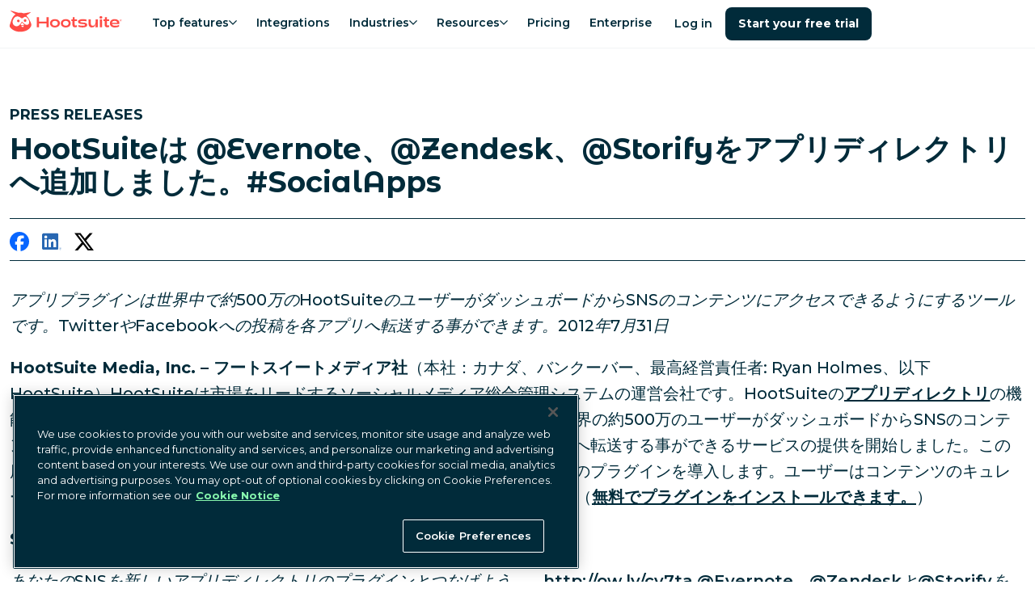

--- FILE ---
content_type: text/html; charset=utf-8
request_url: https://www.hootsuite.com/newsroom/press-releases/app6-japanese
body_size: 45898
content:
<!DOCTYPE html><html lang="en-us"><head><meta charSet="utf-8" data-next-head=""/><meta name="viewport" content="width=device-width" data-next-head=""/><script id="qualified_script_2" async="" src="https://js.qualified.com/qualified.js?token=LmwyCnUAijaU47fv" defer="" data-nscript="beforeInteractive"></script><link rel="shortcut icon" href="/images/favicon-hs.ico" data-next-head=""/><link rel="apple-touch-icon" sizes="180x180" href="/images/apple-touch-icon.png" data-next-head=""/><meta name="msapplication-TileColor" content="#fff" data-next-head=""/><meta name="theme-color" content="#fff" data-next-head=""/><title data-next-head="">Hootsuite Launches App6 in Japanese</title><meta name="description" content="" data-next-head=""/><meta name="robots" content="index, follow" data-next-head=""/><meta name="image" property="og:image" content="https://www.hootsuite.com/images/social-preview.jpg" data-next-head=""/><meta name="twitter:image" content="https://www.hootsuite.com/images/social-preview.jpg" data-next-head=""/><meta name="og:image" content="https://www.hootsuite.com/images/social-preview.jpg" data-next-head=""/><meta name="twitter:card" content="summary_large_image" data-next-head=""/><meta name="twitter:title" content="Hootsuite Launches App6 in Japanese" data-next-head=""/><meta name="twitter:description" content="" data-next-head=""/><meta name="twitter:url" content="https://www.hootsuite.com" data-next-head=""/><meta name="twitter:site" content="@hootsuite" data-next-head=""/><meta property="og:title" content="Hootsuite Launches App6 in Japanese" data-next-head=""/><meta property="og:url" content="https://www.hootsuite.com" data-next-head=""/><meta property="og:description" content="" data-next-head=""/><meta property="og:site_name" content="Hootsuite Launches App6 in Japanese" data-next-head=""/><meta property="og:locale" content="en-US" data-next-head=""/><link rel="canonical" href="https://www.hootsuite.com/newsroom/press-releases/app6-japanese" data-next-head=""/><meta name="author" content="Hootsuite Inc." data-next-head=""/><link rel="home" href="https://www.hootsuite.com" data-next-head=""/><meta property="locale" content="en" data-next-head=""/><meta name="google-play-app" content="app-id=com.hootsuite.droid.full" data-next-head=""/><meta name="application-name" content="Hootsuite" data-next-head=""/><meta name="application-url" content="https://www.hootsuite.com" data-next-head=""/><meta name="msapplication-tooltip" data-next-head=""/><meta name="msapplication-starturl" content="https://www.hootsuite.com" data-next-head=""/><meta name="msapplication-tap-highlight" content="no" data-next-head=""/><link rel="alternate" href="https://www.hootsuite.com/newsroom/press-releases/app6-japanese" hrefLang="x-default" data-next-head=""/><meta name="google-site-verification" content="IiKTUmjx2OMt4CsMV_orlxcV-6EnOcgay2SaNoSSLeU" data-next-head=""/><link rel="preconnect" href="https://mutinycdn.com"/><link rel="preload" href="/_next/static/media/904be59b21bd51cb-s.p.woff2" as="font" type="font/woff2" crossorigin="anonymous" data-next-font="size-adjust"/><link rel="preload" href="/_next/static/media/c351c35273bd50aa-s.p.woff2" as="font" type="font/woff2" crossorigin="anonymous" data-next-font="size-adjust"/><link rel="preload" href="/_next/static/media/96543107d78b4b5f-s.p.woff2" as="font" type="font/woff2" crossorigin="anonymous" data-next-font="size-adjust"/><link rel="preload" href="/_next/static/media/4e6e6661846ac4a4-s.p.woff2" as="font" type="font/woff2" crossorigin="anonymous" data-next-font="size-adjust"/><link rel="preload" href="/_next/static/media/dcc593aea1eca373-s.p.woff2" as="font" type="font/woff2" crossorigin="anonymous" data-next-font="size-adjust"/><link rel="preload" href="/_next/static/media/3b2357b09643eafd-s.p.woff2" as="font" type="font/woff2" crossorigin="anonymous" data-next-font="size-adjust"/><link rel="preload" href="/_next/static/media/56e748dc30abd173-s.p.woff2" as="font" type="font/woff2" crossorigin="anonymous" data-next-font="size-adjust"/><link rel="preload" href="/_next/static/media/4de1fea1a954a5b6-s.p.woff2" as="font" type="font/woff2" crossorigin="anonymous" data-next-font="size-adjust"/><link rel="preload" href="/_next/static/media/6d664cce900333ee-s.p.woff2" as="font" type="font/woff2" crossorigin="anonymous" data-next-font="size-adjust"/><link rel="preload" href="/_next/static/css/3f1d1f525a6006cf.css" as="style"/><script id="gtag-consent" type="text/javascript"> 
          window.dataLayer = window.dataLayer ||[];function gtag(){dataLayer.push(arguments);}

          gtag('consent', 'default', {
              ad_personalization: 'denied',
              ad_storage: 'denied',
              ad_user_data: 'denied',
              analytics_storage: 'denied',
              functionality_storage: 'denied',
              personalization_storage: 'denied',
              security_storage: 'granted',
              region: [
                  'AT', 'BE', 'BG', 'CY', 'CZ', 'DE', 'DK', 'EE', 'ES', 'FI', 'FR', 'GB',
                  'GR', 'HR', 'HU', 'IE', 'IS', 'IT', 'LI', 'LT', 'LU', 'LV', 'MT', 'NL',
                  'NO', 'PL', 'PT', 'RO', 'SE', 'SI', 'SK', 'CA-QC'
              ]
          });

          gtag('consent', 'default', {
              ad_personalization: 'granted',
              ad_storage: 'granted',
              ad_user_data: 'granted',
              analytics_storage: 'granted',
              functionality_storage: 'granted',
              personalization_storage: 'granted',
              security_storage: 'granted',
          }); 
        </script><script src="https://cdn.cookielaw.org/scripttemplates/otSDKStub.js" type="text/javascript" data-domain-script="81889fd2-497b-4157-9040-d28a2dafa477"></script><script type="text/javascript">
        function OptanonWrapper() { }
      </script><script id="tag-manager" type="text/javascript"> 
          (function(w,d,s,l,i){w[l]=w[l]||[];w[l].push({'gtm.start':
          new Date().getTime(),event:'gtm.js'});var f=d.getElementsByTagName(s)[0],
          j=d.createElement(s),dl=l!='dataLayer'?'&l='+l:'';j.async=true;j.src=
          'https://www.googletagmanager.com/gtm.js?id='+i+dl;f.parentNode.insertBefore(j,f);
          })(window,document,'script','dataLayer','GTM-963X');
          </script><script id="load-mutiny">(function(){var a=window.mutiny=window.mutiny||{};if(!window.mutiny.client){a.client={_queue:{}};var b=['identify','trackConversion'];var c=[].concat(b,['defaultOptOut','optOut','optIn']);var d=function factory(c){return function(){for(var d=arguments.length,e=new Array(d),f=0;f<d;f++){e[f]=arguments[f]}a.client._queue[c]=a.client._queue[c]||[];if(b.includes(c)){return new Promise(function(b,d){a.client._queue[c].push({args:e,resolve:b,reject:d});setTimeout(d,500)})}else{a.client._queue[c].push({args:e})}}};c.forEach(function(b){a.client[b]=d(b)})}})();</script><script data-cfasync="false" src="https://client-registry.mutinycdn.com/personalize/client/811d56313cee5966.js"></script><style type="text/css" data-mutiny-headless-styles="true">
                mutiny-personalization > mutiny-variation:not([control]) {
                  display: none;
                }
              </style><script id="impact-affiliate-head" async="" type="text/javascript">(function(a,b,c,d,e,f,g){e['ire_o']=c;e[c]=e[c]||function(){(e[c].a=e[c].a||[]).push(arguments)};f=d.createElement(b);g=d.getElementsByTagName(b)[0];f.async=1;f.src=a;g.parentNode.insertBefore(f,g);})('https://utt.impactcdn.com/A6004323-07a8-4735-ae9f-62e3ca941fc01.js','script','ire',document,window); </script><script id="qualified_script_1" data-nscript="beforeInteractive">(function(w,q){w['QualifiedObject']=q;w[q]=w[q]||function(){
                (w[q].q=w[q].q||[]).push(arguments)};})(window,'qualified')</script><link rel="stylesheet" href="/_next/static/css/3f1d1f525a6006cf.css" data-n-g=""/><noscript data-n-css=""></noscript><script defer="" noModule="" src="/_next/static/chunks/polyfills-42372ed130431b0a.js"></script><script defer="" src="/_next/static/chunks/108.b5d68521b469f639.js"></script><script src="/_next/static/chunks/webpack-3902052469dcea91.js" defer=""></script><script src="/_next/static/chunks/framework-c9489df21f0a4c9c.js" defer=""></script><script src="/_next/static/chunks/main-753eaa401cee6659.js" defer=""></script><script src="/_next/static/chunks/pages/_app-de664780ec75fc54.js" defer=""></script><script src="/_next/static/chunks/585-1fd7b4e537a2a8c7.js" defer=""></script><script src="/_next/static/chunks/pages/%5Blocale%5D/%5B%5B...slug%5D%5D-d8213fbbad198bed.js" defer=""></script><script src="/_next/static/44WRa3tk1qL9dBC5eI_fH/_buildManifest.js" defer=""></script><script src="/_next/static/44WRa3tk1qL9dBC5eI_fH/_ssgManifest.js" defer=""></script><style data-styled="" data-styled-version="6.1.15">:root{--spacing-1:0.25rem;--spacing-2:0.5rem;--spacing-2-5:0.625rem;--spacing-3:0.75rem;--spacing-4:1rem;--spacing-5:1.25rem;--spacing-6:1.5rem;--spacing-7:1.75rem;--spacing-8:2rem;--spacing-9:2.25rem;--spacing-10:2.5rem;--spacing-11:2.75rem;--spacing-12:3rem;--spacing-13:3.25rem;--spacing-14:3.5rem;--spacing-15:3.75rem;--spacing-16:4rem;--spacing-17:4.25rem;--spacing-18:4.5rem;--spacing-20:5rem;--spacing-22:5.5rem;--spacing-24:6rem;--spacing-27:7.5rem;--spacing-max-line-length:52rem;--spacing-max-content-width:75rem;}/*!sc*/
data-styled.g1[id="sc-global-gHymhX1"]{content:"sc-global-gHymhX1,"}/*!sc*/
.PfznA{padding-left:0;padding-right:0;margin-left:auto;margin-right:auto;box-sizing:border-box;max-width:540px;}/*!sc*/
@media (min-width:768px){.PfznA{max-width:720px;}}/*!sc*/
@media (min-width:992px){.PfznA{max-width:960px;}}/*!sc*/
@media (min-width:1200px){.PfznA{max-width:1280px;}}/*!sc*/
@media (min-width:1441px){.PfznA{max-width:1392px;}}/*!sc*/
data-styled.g2[id="sc-6b54bbc4-0"]{content:"PfznA,"}/*!sc*/
:root{--color-white:#FFF;--color-white20:#FFF3;--color-nocturn:#012B3A;--color-saffron:#E03035;--color-saffron10:#ffedec;--color-nocturn3:#F7f9f9;--color-nocturn5:#F2F4F5;--color-nocturn10:#D9DFE1;--color-nocturn25:#BFCACE;--color-nocturn50:#80959C;--color-nocturn60:#687F87;--color-nocturn75:#41606B;--color-performance-gradient:linear-gradient(90deg,#E03035 0%,#012B3A 100%);--color-wisteria:#7600b8;--color-innovation-gradient:linear-gradient(90deg,#E03035 0%,#7600B8 50%,#012B3A 100%);--color-nocturn15:#D9DFE1;--color-disabled:#7ba5b5;--color-tea:#DFFFDE;--color-spruce:#007978;--color-lake:#004963;--color-navy:#213977;--color-blue:#1A9EDA;--color-fuscia:#CC326B;--color-lightgrey:#F9FAFF;--color-navy70:#4D6192;--color-fuscia70:#B84C74;--color-tw-blue-gradient:linear-gradient(90deg,#1A9EDA 0%,#213977 100%);--color-tw-dark-gradient:linear-gradient(90deg,#3252A6 0%,#213977 100%);--color-owlygpt-gradient:linear-gradient(90deg,#E03035 0%,#7600B8 100%);--color-blue-hyperlink:#1F60C9;--color-blue-hyperlink70:#1F60C9B2;}/*!sc*/
data-styled.g4[id="sc-global-bzDntA1"]{content:"sc-global-bzDntA1,"}/*!sc*/
:root{--default-transition-duration:0.2s;--half-transition-duration:0.1s;}/*!sc*/
data-styled.g5[id="sc-global-fCqsUA1"]{content:"sc-global-fCqsUA1,"}/*!sc*/
:root{--shadow-10:2px 3px 10px rgba(1,43,58,0.1);--shadow-20:0px 5px 18px rgba(1,43,58,0.14);--shadow-30:5px 5px 20px rgba(1,43,58,0.12);--shadow-40:5px 5px 25px rgba(1,43,58,0.15);--shadow-50:2px 5px 40px rgba(1,43,58,0.15);}/*!sc*/
data-styled.g6[id="sc-global-fPWvaP1"]{content:"sc-global-fPWvaP1,"}/*!sc*/
:root{--font-size-normal:1rem;--font-size-small:0.85rem;--font-weight-light:400;--font-weight-normal:500;--font-weight-heavy:600;--font-weight-bold:700;--line-height:1.6;font-family:var(--font-montserrat, 'Montserrat'),'Helvetica Neue',Arial,Helvetica,sans-serif;line-height:var(--line-height);font-weight:var(--font-weight-normal);}/*!sc*/
data-styled.g7[id="sc-global-jyoeZi1"]{content:"sc-global-jyoeZi1,"}/*!sc*/
:root{--z-index-10:10;--z-index-20:20;--z-index-30:30;--z-index-40:40;--z-index-50:50;--z-index-60:60;--z-index-70:70;--z-index-80:80;--z-index-90:90;--z-index-100:100;--z-index-nav:2000;--z-index-max:2147483647;--z-index-offer-drawer:2147483644;}/*!sc*/
data-styled.g8[id="sc-global-jMRNyc1"]{content:"sc-global-jMRNyc1,"}/*!sc*/
.fDNqSF{position:relative;height:100%;width:100%;clear:both;color:var(--color-nocturn);display:flow-root;background:var(--color-white);}/*!sc*/
.kltvec{position:relative;height:100%;width:100%;clear:both;color:var(--color-nocturn);display:flow-root;background:var(--color-nocturn5);}/*!sc*/
data-styled.g9[id="sc-ce8a2fe2-0"]{content:"fDNqSF,kltvec,"}/*!sc*/
.jGWthM{--Container-padding:var(--spacing-3);--Section-Container-width:540px;padding:var(--spacing-15) var(--Container-padding) var(--spacing-15) var(--Container-padding);max-width:var(--Section-Container-width);}/*!sc*/
@media (min-width:768px){.jGWthM{--Section-Container-width:720px;}}/*!sc*/
@media (min-width:992px){.jGWthM{--Section-Container-width:960px;}}/*!sc*/
@media (min-width:1200px){.jGWthM{--Section-Container-width:1280px;}}/*!sc*/
@media (min-width:1441px){.jGWthM{--Section-Container-width:1392px;}}/*!sc*/
@media (min-width:576px){.jGWthM{padding-top:var(--spacing-18);padding-bottom:var(--spacing-18);}}/*!sc*/
.rBwok{--Container-padding:var(--spacing-3);--Section-Container-width:540px;padding:var(--spacing-15) var(--Container-padding) var(--spacing-15) var(--Container-padding);padding-top:0;max-width:var(--Section-Container-width);}/*!sc*/
@media (min-width:768px){.rBwok{--Section-Container-width:720px;}}/*!sc*/
@media (min-width:992px){.rBwok{--Section-Container-width:960px;}}/*!sc*/
@media (min-width:1200px){.rBwok{--Section-Container-width:1280px;}}/*!sc*/
@media (min-width:1441px){.rBwok{--Section-Container-width:1392px;}}/*!sc*/
@media (min-width:576px){.rBwok{padding-top:var(--spacing-18);padding-bottom:var(--spacing-18);padding-top:0;}}/*!sc*/
data-styled.g10[id="sc-ce8a2fe2-1"]{content:"jGWthM,rBwok,"}/*!sc*/
.hhWhkI{margin-top:0;margin-bottom:1.35rem;font-family:var(--font-montserrat-alternates, 'Montserrat Alternates'),'Helvetica Neue',Arial,Helvetica,sans-serif;font-weight:var(--font-weight-bold);font-size:1.5rem;line-height:1.25;letter-spacing:-0.015em;}/*!sc*/
.hhWhkI .accent-shortcode{color:var(--color-saffron);display:inline;}/*!sc*/
.hhWhkI .owlygpt-gradient-shortcode{background:var(--color-owlygpt-gradient);display:inline;-webkit-background-clip:text;background-clip:text;-webkit-text-fill-color:transparent;-webkit-background-size:100% 100%;background-size:100% 100%;-webkit-background-position:0% 0%;background-position:0% 0%;background-repeat:no-repeat;line-height:inherit;word-break:break-word;-webkit-box-decoration-break:clone;box-decoration-break:clone;}/*!sc*/
.hhWhkI .theme-gradient-shortcode{background:var(--color-performance-gradient);display:inline;-webkit-background-clip:text;background-clip:text;-webkit-text-fill-color:transparent;-webkit-background-size:100% 100%;background-size:100% 100%;-webkit-background-position:0% 0%;background-position:0% 0%;background-repeat:no-repeat;line-height:inherit;word-break:break-word;-webkit-box-decoration-break:clone;box-decoration-break:clone;}/*!sc*/
@media (min-width:768px){.hhWhkI{margin-bottom:var(--spacing-6);}}/*!sc*/
@media (min-width:768px){.hhWhkI{font-size:2.25rem;line-height:1.15;letter-spacing:unset;}}/*!sc*/
data-styled.g21[id="sc-6cf5dc37-1"]{content:"hhWhkI,"}/*!sc*/
.ifGnjE{margin-top:0;margin-bottom:1.35rem;font-weight:var(--font-weight-bold);font-size:1.25rem;line-height:1.25;letter-spacing:-0.015em;}/*!sc*/
.ifGnjE .accent-shortcode{color:var(--color-saffron);display:inline;}/*!sc*/
.ifGnjE .owlygpt-gradient-shortcode{background:var(--color-owlygpt-gradient);display:inline;-webkit-background-clip:text;background-clip:text;-webkit-text-fill-color:transparent;-webkit-background-size:100% 100%;background-size:100% 100%;-webkit-background-position:0% 0%;background-position:0% 0%;background-repeat:no-repeat;line-height:inherit;word-break:break-word;-webkit-box-decoration-break:clone;box-decoration-break:clone;}/*!sc*/
.ifGnjE .theme-gradient-shortcode{background:var(--color-performance-gradient);display:inline;-webkit-background-clip:text;background-clip:text;-webkit-text-fill-color:transparent;-webkit-background-size:100% 100%;background-size:100% 100%;-webkit-background-position:0% 0%;background-position:0% 0%;background-repeat:no-repeat;line-height:inherit;word-break:break-word;-webkit-box-decoration-break:clone;box-decoration-break:clone;}/*!sc*/
@media (min-width:768px){.ifGnjE{margin-bottom:var(--spacing-6);}}/*!sc*/
@media (min-width:768px){.ifGnjE{font-size:1.75rem;line-height:1.15;letter-spacing:unset;}}/*!sc*/
data-styled.g22[id="sc-6cf5dc37-2"]{content:"ifGnjE,"}/*!sc*/
.wlOSt{margin-top:0;margin-bottom:1.35rem;font-weight:var(--font-weight-bold);font-size:1rem;line-height:1.6;}/*!sc*/
.wlOSt .accent-shortcode{color:var(--color-saffron);display:inline;}/*!sc*/
.wlOSt .owlygpt-gradient-shortcode{background:var(--color-owlygpt-gradient);display:inline;-webkit-background-clip:text;background-clip:text;-webkit-text-fill-color:transparent;-webkit-background-size:100% 100%;background-size:100% 100%;-webkit-background-position:0% 0%;background-position:0% 0%;background-repeat:no-repeat;line-height:inherit;word-break:break-word;-webkit-box-decoration-break:clone;box-decoration-break:clone;}/*!sc*/
.wlOSt .theme-gradient-shortcode{background:var(--color-performance-gradient);display:inline;-webkit-background-clip:text;background-clip:text;-webkit-text-fill-color:transparent;-webkit-background-size:100% 100%;background-size:100% 100%;-webkit-background-position:0% 0%;background-position:0% 0%;background-repeat:no-repeat;line-height:inherit;word-break:break-word;-webkit-box-decoration-break:clone;box-decoration-break:clone;}/*!sc*/
@media (min-width:768px){.wlOSt{margin-bottom:var(--spacing-6);}}/*!sc*/
@media (min-width:768px){.wlOSt{font-size:1.5rem;line-height:1.15;}}/*!sc*/
data-styled.g23[id="sc-6cf5dc37-3"]{content:"wlOSt,"}/*!sc*/
.frvOmu{margin-top:0;margin-bottom:1.35rem;font-weight:var(--font-weight-bold);font-size:1rem;line-height:1.6;}/*!sc*/
.frvOmu .accent-shortcode{color:var(--color-saffron);display:inline;}/*!sc*/
.frvOmu .owlygpt-gradient-shortcode{background:var(--color-owlygpt-gradient);display:inline;-webkit-background-clip:text;background-clip:text;-webkit-text-fill-color:transparent;-webkit-background-size:100% 100%;background-size:100% 100%;-webkit-background-position:0% 0%;background-position:0% 0%;background-repeat:no-repeat;line-height:inherit;word-break:break-word;-webkit-box-decoration-break:clone;box-decoration-break:clone;}/*!sc*/
.frvOmu .theme-gradient-shortcode{background:var(--color-performance-gradient);display:inline;-webkit-background-clip:text;background-clip:text;-webkit-text-fill-color:transparent;-webkit-background-size:100% 100%;background-size:100% 100%;-webkit-background-position:0% 0%;background-position:0% 0%;background-repeat:no-repeat;line-height:inherit;word-break:break-word;-webkit-box-decoration-break:clone;box-decoration-break:clone;}/*!sc*/
@media (min-width:768px){.frvOmu{margin-bottom:var(--spacing-3);font-size:1.125rem;line-height:1.15;}}/*!sc*/
data-styled.g24[id="sc-6cf5dc37-4"]{content:"frvOmu,"}/*!sc*/
.bGlXgC{display:block;object-fit:contain;height:auto;max-height:100%;max-width:100%;}/*!sc*/
@media (max-width:768px){.bGlXgC{margin:0 auto;}}/*!sc*/
data-styled.g31[id="sc-24a772b1-0"]{content:"bGlXgC,"}/*!sc*/
.kBHTvT{position:absolute;width:1px;height:1px;padding:0;margin:-1px;overflow:hidden;clip:rect(0,0,0,0);white-space:nowrap;border:0;}/*!sc*/
data-styled.g33[id="sc-4d8a0f96-0"]{content:"kBHTvT,"}/*!sc*/
.dKWtTF{list-style:none;margin-bottom:var(--spacing-8);text-align:center;line-height:1.5;font-weight:var(--font-weight-light);break-inside:avoid;text-align:left;}/*!sc*/
.dKWtTF ul li a{display:block;-webkit-text-decoration:none;text-decoration:none;color:inherit;}/*!sc*/
.dKWtTF ul li a:hover{color:var(--color-lake);font-weight:var(--font-weight-heavy);}/*!sc*/
@media (min-width:992px){.dKWtTF{-webkit-flex:0 0 16.66667%;-ms-flex:0 0 16.66667%;flex:0 0 16.66667%;max-width:16.66667%;margin:0 auto;text-align:left;font-size:1rem;}}/*!sc*/
@media (min-width:992px){.dKWtTF{-webkit-flex:0 0 13.57143%;-ms-flex:0 0 13.57143%;flex:0 0 13.57143%;max-width:13.57143%;padding-right:5px;}}/*!sc*/
data-styled.g34[id="sc-81d6bf3e-0"]{content:"dKWtTF,"}/*!sc*/
.kYsJJO{display:block;color:var(--color-nocturn);font-weight:var(--font-weight-bold);font-size:1.125rem;margin:0 0 var(--spacing-4);line-height:1.8rem;}/*!sc*/
@media (min-width:992px){.kYsJJO{font-size:1rem;margin:0 var(--spacing-8) var(--spacing-4) 0;}}/*!sc*/
data-styled.g35[id="sc-81d6bf3e-1"]{content:"kYsJJO,"}/*!sc*/
.cShyA{display:-webkit-box;display:-webkit-flex;display:-ms-flexbox;display:flex;-webkit-flex-direction:column;-ms-flex-direction:column;flex-direction:column;list-style:none;padding:0;margin:0;gap:var(--spacing-4);}/*!sc*/
@media (min-width:992px){.cShyA{margin-top:0;}.cShyA.cShyA li{margin-bottom:0;}}/*!sc*/
data-styled.g36[id="sc-81d6bf3e-2"]{content:"cShyA,"}/*!sc*/
.kpQaim{-webkit-flex:0 0 8.33333%;-ms-flex:0 0 8.33333%;flex:0 0 8.33333%;max-width:8.33333%;-webkit-flex:0 0 7.14286%;-ms-flex:0 0 7.14286%;flex:0 0 7.14286%;max-width:7.14286%;position:relative;margin:0 0 var(--spacing-4) calc(var(--spacing-2) * -1);}/*!sc*/
.kpQaim a{display:block;position:relative;width:53px;height:53px;}/*!sc*/
@media (min-width:1200px){.kpQaim{margin:-10px var(--spacing-12) 0 0;}}/*!sc*/
@media (min-width:992px){.kpQaim{margin:-10px var(--spacing-8) 0 0;}}/*!sc*/
data-styled.g37[id="sc-b09ce17b-0"]{content:"kpQaim,"}/*!sc*/
.dlHcqw{padding:var(--spacing-10) var(--spacing-5);display:-webkit-box;display:-webkit-flex;display:-ms-flexbox;display:flex;}/*!sc*/
@media (max-width:992px){.dlHcqw{-webkit-flex-direction:column;-ms-flex-direction:column;flex-direction:column;margin-left:0;margin-right:0;max-width:960px;}}/*!sc*/
@media (min-width:992px){.dlHcqw{padding:var(--spacing-15) 0;max-width:1392px;}}/*!sc*/
data-styled.g39[id="sc-cc1bd07d-0"]{content:"dlHcqw,"}/*!sc*/
.bMkXhs{margin:0;-webkit-columns:2;columns:2;}/*!sc*/
@media (min-width:992px){.bMkXhs{display:-webkit-box;display:-webkit-flex;display:-ms-flexbox;display:flex;-webkit-flex:1;-ms-flex:1;flex:1;-webkit-flex-direction:column;-ms-flex-direction:column;flex-direction:column;-webkit-flex-direction:row;-ms-flex-direction:row;flex-direction:row;}}/*!sc*/
data-styled.g40[id="sc-cc1bd07d-1"]{content:"bMkXhs,"}/*!sc*/
.bkmdPq{font-size:0.875rem;}/*!sc*/
data-styled.g41[id="sc-cc1bd07d-2"]{content:"bkmdPq,"}/*!sc*/
.RvblF{padding:0;margin:0;display:block;list-style:none;}/*!sc*/
@media (min-width:992px){.RvblF{display:inline-block;}}/*!sc*/
.RvblF li{position:relative;display:inline-block;padding-right:0.7rem;}/*!sc*/
.RvblF li:not(:first-child){padding-left:0.5rem;}/*!sc*/
.RvblF li:not(:last-child)::after{position:absolute;right:0;content:'|';}/*!sc*/
.RvblF li a,.RvblF li button{-webkit-text-decoration:none;text-decoration:none;color:inherit;}/*!sc*/
.RvblF li a:hover,.RvblF li button:hover{color:var(--color-lake);}/*!sc*/
data-styled.g43[id="sc-390716af-0"]{content:"RvblF,"}/*!sc*/
.bJjQki{white-space:nowrap;}/*!sc*/
data-styled.g44[id="sc-390716af-1"]{content:"bJjQki,"}/*!sc*/
.bJFLLo{cursor:pointer;background:none;padding:0;border:none;font-family:inherit;font-size:inherit;font-weight:500;}/*!sc*/
data-styled.g45[id="sc-390716af-2"]{content:"bJFLLo,"}/*!sc*/
.kwHzsy{-webkit-box-pack:center;-ms-flex-pack:center;-webkit-justify-content:center;justify-content:center;margin:0 0 1rem;list-style:none;display:-webkit-box;display:-webkit-flex;display:-ms-flexbox;display:flex;padding:0;}/*!sc*/
@media (min-width:992px){.kwHzsy{margin:0;}}/*!sc*/
data-styled.g46[id="sc-8207afbc-0"]{content:"kwHzsy,"}/*!sc*/
.jFMime{display:-webkit-box;display:-webkit-flex;display:-ms-flexbox;display:flex;-webkit-align-items:center;-webkit-box-align:center;-ms-flex-align:center;align-items:center;}/*!sc*/
.jFMime a{display:-webkit-box;display:-webkit-flex;display:-ms-flexbox;display:flex;}/*!sc*/
.jFMime img{height:24px;}/*!sc*/
data-styled.g47[id="sc-8207afbc-1"]{content:"jFMime,"}/*!sc*/
.eUMcML{margin:0 1rem;vertical-align:middle;width:auto;}/*!sc*/
data-styled.g48[id="sc-8207afbc-2"]{content:"eUMcML,"}/*!sc*/
.hYLkkn{position:absolute;background:var(--color-nocturn);color:var(--color-white);font-weight:var(--font-weight-bold);}/*!sc*/
.hYLkkn:not(:focus){overflow:hidden;height:1px;width:1px;margin:-1px;}/*!sc*/
.hYLkkn:focus{position:fixed;top:10px;left:10px;padding:var(--spacing-4);z-index:var(--z-index-max);}/*!sc*/
data-styled.g49[id="sc-256ba319-0"]{content:"hYLkkn,"}/*!sc*/
*{box-sizing:border-box;}/*!sc*/
html{scroll-snap-padding-top:60px;scroll-padding-top:60px;scroll-behavior:smooth;}/*!sc*/
body{margin:0;-webkit-font-smoothing:antialiased;-moz-osx-font-smoothing:grayscale;}/*!sc*/
a{color:var(--color-nocturn);}/*!sc*/
img{max-width:100%;}/*!sc*/
:where(.sc-d36989b2-0)>*{margin:0;padding:0;}/*!sc*/
data-styled.g51[id="sc-global-kzGnbp1"]{content:"sc-global-kzGnbp1,"}/*!sc*/
:root .MuiBox-root,:root .MuiBackdrop-root,:root .MuiDialog-root,:root .MuiDialog-container{background-color:transparent!important;}/*!sc*/
data-styled.g52[id="sc-global-dqRlUZ1"]{content:"sc-global-dqRlUZ1,"}/*!sc*/
:root{--font-montserrat:'Montserrat','Montserrat Fallback';--font-montserrat-alternates:'Montserrat Alternates','Montserrat Alternates Fallback';--font-lato:'Lato','Lato Fallback';}/*!sc*/
data-styled.g53[id="sc-global-hgFrzA1"]{content:"sc-global-hgFrzA1,"}/*!sc*/
.ihisZW{display:-webkit-inline-box;display:-webkit-inline-flex;display:-ms-inline-flexbox;display:inline-flex;-webkit-flex-direction:column;-ms-flex-direction:column;flex-direction:column;}/*!sc*/
@media (max-width:768px){.ihisZW{display:-webkit-box;display:-webkit-flex;display:-ms-flexbox;display:flex;}.ihisZW>:first-child{width:100%;}}/*!sc*/
data-styled.g56[id="sc-fc594f1a-1"]{content:"ihisZW,"}/*!sc*/
.nLlNA{--Button-focus-border:var(--color-nocturn25);display:-webkit-inline-box;display:-webkit-inline-flex;display:-ms-inline-flexbox;display:inline-flex;-webkit-align-items:center;-webkit-box-align:center;-ms-flex-align:center;align-items:center;-webkit-box-pack:center;-ms-flex-pack:center;-webkit-justify-content:center;justify-content:center;box-sizing:border-box;min-width:80px;max-width:500px;padding:min(var(--spacing-4),3vh) var(--spacing-6);vertical-align:middle;font-family:inherit;font-size:1rem;font-weight:var(--font-weight-bold);line-height:1.25;letter-spacing:0.0025em;text-align:center;-webkit-text-decoration:none;text-decoration:none;text-shadow:none;white-space:nowrap;-webkit-user-select:none;-moz-user-select:none;-ms-user-select:none;user-select:none;-webkit-transition:background-color 0.15s ease-out,border-color 0.1s ease-out;transition:background-color 0.15s ease-out,border-color 0.1s ease-out;position:relative;overflow:hidden;text-overflow:ellipsis;border:none;border-radius:0.5rem;--Button-text-color:var(--color-nocturn);--Button-text-color-hover:var(--color-lake);--Button-background-color:transparent;color:var(--Button-text-color);background-color:var(--Button-background-color);-webkit-text-decoration:underline;text-decoration:underline;padding:0;height:auto;min-width:auto;font-size:inherit;font-weight:600;}/*!sc*/
.nLlNA:disabled{pointer-events:none;cursor:default;background:var(--color-disabled);color:var(--color-white);}/*!sc*/
.nLlNA:focus-visible{outline:2px solid var(--Button-focus-border);outline-offset:1px;}/*!sc*/
.nLlNA:focus{outline:2px solid var(--Button-focus-border);outline-offset:1px;}/*!sc*/
.nLlNA:focus:not(:focus-visible){outline:none;}/*!sc*/
.nLlNA:hover:not(:active){color:var(--Button-text-color-hover);}/*!sc*/
.dxMoCn{--Button-focus-border:var(--color-nocturn25);display:-webkit-inline-box;display:-webkit-inline-flex;display:-ms-inline-flexbox;display:inline-flex;-webkit-align-items:center;-webkit-box-align:center;-ms-flex-align:center;align-items:center;-webkit-box-pack:center;-ms-flex-pack:center;-webkit-justify-content:center;justify-content:center;box-sizing:border-box;min-width:80px;max-width:500px;padding:min(var(--spacing-4),3vh) var(--spacing-6);vertical-align:middle;font-family:inherit;font-size:1rem;font-weight:var(--font-weight-bold);line-height:1.25;letter-spacing:0.0025em;text-align:center;-webkit-text-decoration:none;text-decoration:none;text-shadow:none;white-space:nowrap;-webkit-user-select:none;-moz-user-select:none;-ms-user-select:none;user-select:none;-webkit-transition:background-color 0.15s ease-out,border-color 0.1s ease-out;transition:background-color 0.15s ease-out,border-color 0.1s ease-out;position:relative;overflow:hidden;text-overflow:ellipsis;border:none;border-radius:0.5rem;--Button-text-color:var(--color-white);--Button-background-color:var(--color-nocturn);--Button-background-color-hover:var(--color-lake);color:var(--Button-text-color);background-color:var(--Button-background-color);}/*!sc*/
.dxMoCn:disabled{pointer-events:none;cursor:default;background:var(--color-disabled);color:var(--color-white);}/*!sc*/
.dxMoCn:focus-visible{outline:2px solid var(--Button-focus-border);outline-offset:1px;}/*!sc*/
.dxMoCn:focus{outline:2px solid var(--Button-focus-border);outline-offset:1px;}/*!sc*/
.dxMoCn:focus:not(:focus-visible){outline:none;}/*!sc*/
.dxMoCn:hover:not(:active){background-color:var(--Button-background-color-hover);}/*!sc*/
data-styled.g57[id="sc-fc594f1a-2"]{content:"nLlNA,dxMoCn,"}/*!sc*/
.ccZLjQ{white-space:pre-wrap;text-overflow:unset;vertical-align:unset;max-width:none;}/*!sc*/
data-styled.g58[id="sc-fc594f1a-3"]{content:"ccZLjQ,"}/*!sc*/
.eWNiJm{display:block;background:var(--color-white);color:var(--color-nocturn);}/*!sc*/
data-styled.g59[id="sc-fde7e6b5-0"]{content:"eWNiJm,"}/*!sc*/
.bBUofk{display:block;padding-top:var(--spacing-2);}/*!sc*/
data-styled.g61[id="sc-fde7e6b5-2"]{content:"bBUofk,"}/*!sc*/
.flYJLn{position:relative;}/*!sc*/
.flYJLn:not(:first-child){margin-left:var(--spacing-4);}/*!sc*/
data-styled.g62[id="sc-fde7e6b5-3"]{content:"flYJLn,"}/*!sc*/
.fWAUFs{width:100%;height:100%;}/*!sc*/
data-styled.g471[id="sc-6706a4d7-0"]{content:"fWAUFs,"}/*!sc*/
.gXQYhD{width:204px;display:-webkit-box;display:-webkit-flex;display:-ms-flexbox;display:flex;}/*!sc*/
@media (max-width:768px){.gXQYhD{width:120px;}}/*!sc*/
@media (min-width:768px){.gXQYhD{width:160px;}}/*!sc*/
data-styled.g472[id="sc-6706a4d7-1"]{content:"gXQYhD,"}/*!sc*/
.ikySTc{margin:0 var(--spacing-4) 0 0;font-size:1em;z-index:1;height:100%;}/*!sc*/
data-styled.g473[id="sc-511eacc2-0"]{content:"ikySTc,"}/*!sc*/
.kONjOO{height:100%;display:-webkit-box;display:-webkit-flex;display:-ms-flexbox;display:flex;-webkit-align-items:center;-webkit-box-align:center;-ms-flex-align:center;align-items:center;max-width:250px;-webkit-background-size:100% 100%;background-size:100% 100%;border:0;overflow:hidden;white-space:nowrap;}/*!sc*/
data-styled.g474[id="sc-511eacc2-1"]{content:"kONjOO,"}/*!sc*/
.cGUjCx{left:0;top:0;max-width:100%;position:-webkit-sticky;position:sticky;width:100%;z-index:var(--z-index-nav);}/*!sc*/
data-styled.g475[id="sc-8aad24e1-0"]{content:"cGUjCx,"}/*!sc*/
.jWAIDI{-webkit-text-decoration:none;text-decoration:none;display:-webkit-box;display:-webkit-flex;display:-ms-flexbox;display:flex;-webkit-align-items:center;-webkit-box-align:center;-ms-flex-align:center;align-items:center;}/*!sc*/
.jWAIDI:hover path{fill:var(--color-lake);}/*!sc*/
data-styled.g481[id="sc-72e7d6c-0"]{content:"jWAIDI,"}/*!sc*/
.ktebjv{display:-webkit-box;display:-webkit-flex;display:-ms-flexbox;display:flex;padding-right:var(--spacing-2);fill:var(--color-nocturn);}/*!sc*/
data-styled.g482[id="sc-72e7d6c-1"]{content:"ktebjv,"}/*!sc*/
.ijWQKm{font-size:0.875rem;font-weight:var(--font-weight-heavy);color:var(--color-nocturn);font-family:var(--font-montserrat, 'Montserrat'),'Helvetica Neue',Arial,Helvetica,sans-serif;}/*!sc*/
.ijWQKm:hover{color:var(--color-lake);}/*!sc*/
data-styled.g483[id="sc-72e7d6c-2"]{content:"ijWQKm,"}/*!sc*/
.gRbLTt{background:var(--color-saffron);color:var(--color-white);border-radius:15px;padding:var(--spacing-1) var(--spacing-2);margin-left:var(--spacing-2);font-size:0.6rem;font-weight:var(--font-weight-heavy);}/*!sc*/
data-styled.g484[id="sc-72e7d6c-3"]{content:"gRbLTt,"}/*!sc*/
.eEiMmz{display:-webkit-inline-box;display:-webkit-inline-flex;display:-ms-inline-flexbox;display:inline-flex;-webkit-box-pack:center;-ms-flex-pack:center;-webkit-justify-content:center;justify-content:center;opacity:0;visibility:hidden;position:absolute;padding:0;top:calc(100% - 1px);background-color:var(--color-white);box-shadow:2px 2px 6px rgba(0 0 0 6%);z-index:-1;border:1px solid var(--color-nocturn5);border-top:none;-webkit-flex-direction:column;-ms-flex-direction:column;flex-direction:column;left:0;-webkit-transform:translateX(-20%);-moz-transform:translateX(-20%);-ms-transform:translateX(-20%);transform:translateX(-20%);}/*!sc*/
data-styled.g485[id="sc-d01d8854-0"]{content:"eEiMmz,"}/*!sc*/
.hdAWwE{list-style:none;padding:var(--spacing-5);margin:0;}/*!sc*/
data-styled.g486[id="sc-d01d8854-1"]{content:"hdAWwE,"}/*!sc*/
.bAtodj{display:-ms-grid;display:grid;gap:var(--spacing-5);-ms-grid-rows:repeat(5,min-content);grid-template-rows:repeat(5,min-content);-ms-grid-columns:repeat(2,242px);grid-template-columns:repeat(2,242px);-ms-grid-auto-flow:column;grid-auto-flow:column;}/*!sc*/
.bAtply{display:-ms-grid;display:grid;gap:var(--spacing-5);-ms-grid-rows:repeat(4,min-content);grid-template-rows:repeat(4,min-content);-ms-grid-columns:repeat(2,242px);grid-template-columns:repeat(2,242px);-ms-grid-auto-flow:column;grid-auto-flow:column;}/*!sc*/
data-styled.g487[id="sc-d01d8854-2"]{content:"bAtodj,bAtply,"}/*!sc*/
.gqdVYa{-webkit-align-self:center;-ms-flex-item-align:center;-ms-grid-row-align:center;align-self:center;}/*!sc*/
.gqdVYa path{fill:var(--color-nocturn);}/*!sc*/
data-styled.g489[id="sc-d01d8854-4"]{content:"gqdVYa,"}/*!sc*/
.isUFir{display:-webkit-box;display:-webkit-flex;display:-ms-flexbox;display:flex;-webkit-flex-direction:row;-ms-flex-direction:row;flex-direction:row;-webkit-box-pack:justify;-webkit-justify-content:space-between;justify-content:space-between;cursor:pointer;border-top:1px solid var(--color-nocturn5);padding:var(--spacing-2-5) var(--spacing-6);border-bottom:0;border-left:0;border-right:0;background-color:white;font-size:0.875rem;font-weight:var(--font-weight-heavy);color:var(--color-nocturn);font-family:var(--font-montserrat, 'Montserrat'),'Helvetica Neue',Arial,Helvetica,sans-serif;position:relative;}/*!sc*/
.isUFir a{-webkit-text-decoration:none;text-decoration:none;}/*!sc*/
.isUFir:focus-within .sc-d01d8854-5{opacity:1;visibility:visible;background-color:var(--color-white);}/*!sc*/
.isUFir:focus-within{background-color:var(--color-nocturn5);}/*!sc*/
data-styled.g491[id="sc-d01d8854-6"]{content:"isUFir,"}/*!sc*/
.dsKmYQ{width:100%;height:100%;display:-webkit-box;display:-webkit-flex;display:-ms-flexbox;display:flex;-webkit-box-pack:justify;-webkit-justify-content:space-between;justify-content:space-between;}/*!sc*/
.dsKmYQ a{color:var(--color-nocturn);}/*!sc*/
.dsKmYQ:hover{color:var(--color-lake);}/*!sc*/
.dsKmYQ:hover path{fill:var(--color-lake);}/*!sc*/
data-styled.g493[id="sc-d01d8854-8"]{content:"dsKmYQ,"}/*!sc*/
.kAGzfa{-webkit-transition:var(--default-transition-duration);transition:var(--default-transition-duration);}/*!sc*/
.kAGzfa path{fill:var(--color-nocturn);}/*!sc*/
data-styled.g494[id="sc-139752a-0"]{content:"kAGzfa,"}/*!sc*/
.eoyXuC{position:relative;}/*!sc*/
data-styled.g495[id="sc-139752a-1"]{content:"eoyXuC,"}/*!sc*/
.loaEmk{display:-webkit-box;display:-webkit-flex;display:-ms-flexbox;display:flex;gap:var(--spacing-2);-webkit-align-items:center;-webkit-box-align:center;-ms-flex-align:center;align-items:center;color:var(--color-nocturn);font-family:inherit;font-size:0.875rem;padding:var(--spacing-5) var(--spacing-3);font-weight:var(--font-weight-heavy);-webkit-text-decoration:none;text-decoration:none;background:none;border:0;border-bottom:2px solid transparent;-webkit-transition:border-bottom var(--default-transition-duration);transition:border-bottom var(--default-transition-duration);height:calc( 100% - 1px );white-space:nowrap;line-height:1.5;}/*!sc*/
@media (max-width:1200px){.loaEmk{padding-left:var(--spacing-3);padding-right:var(--spacing-3);font-size:0.875rem;}}/*!sc*/
.loaEmk:hover{cursor:pointer;color:var(--color-lake);fill:var(--color-lake);}/*!sc*/
.loaEmk:hover path{fill:var(--color-lake);}/*!sc*/
.loaEmk[aria-expanded='true']{color:var(--color-lake);border-bottom:2px solid var(--color-lake);}/*!sc*/
.loaEmk[aria-expanded='true'] path{fill:var(--color-lake);}/*!sc*/
data-styled.g496[id="sc-139752a-2"]{content:"loaEmk,"}/*!sc*/
.UMMiP{color:var(--color-nocturn);list-style:none;padding:0;margin:0;display:-webkit-box;display:-webkit-flex;display:-ms-flexbox;display:flex;-webkit-align-items:stretch;-webkit-box-align:stretch;-ms-flex-align:stretch;align-items:stretch;height:100%;}/*!sc*/
data-styled.g497[id="sc-e0971438-0"]{content:"UMMiP,"}/*!sc*/
.epmzog{background:transparent;cursor:pointer;border:0;padding:0;height:24px;}/*!sc*/
data-styled.g506[id="sc-a546e8b5-0"]{content:"epmzog,"}/*!sc*/
.eDRByG{margin-left:auto;fill:var(--color-nocturn);}/*!sc*/
data-styled.g507[id="sc-d8d5e7b1-0"]{content:"eDRByG,"}/*!sc*/
.VVoXN{display:-webkit-box;display:-webkit-flex;display:-ms-flexbox;display:flex;-webkit-align-items:center;-webkit-box-align:center;-ms-flex-align:center;align-items:center;width:100%;padding:0;border:0;text-align:left;background:transparent;font-family:var(--font-montserrat, 'Montserrat'),'Helvetica Neue',Arial,Helvetica,sans-serif;font-weight:var(--font-weight-heavy);gap:var(--spacing-2);color:var(--color-nocturn);height:50px;-webkit-text-decoration:none;text-decoration:none;cursor:pointer;font-size:var(--mobile-nav-font-size);}/*!sc*/
.VVoXN:hover{color:var(--color-lake);}/*!sc*/
data-styled.g508[id="sc-d8d5e7b1-1"]{content:"VVoXN,"}/*!sc*/
.czJnrL{background:transparent;cursor:pointer;border:0;padding:0;height:24px;}/*!sc*/
data-styled.g509[id="sc-adc07309-0"]{content:"czJnrL,"}/*!sc*/
.kEONgz{background:var(--color-white);border-bottom:1px solid var(--color-nocturn5);display:none;}/*!sc*/
@media (min-width:1200px){.kEONgz{display:block;}}/*!sc*/
data-styled.g543[id="sc-a9cf1d44-0"]{content:"kEONgz,"}/*!sc*/
.glydzL{height:3.6875rem;max-height:20vh;display:-webkit-box;display:-webkit-flex;display:-ms-flexbox;display:flex;-webkit-align-items:center;-webkit-box-align:center;-ms-flex-align:center;align-items:center;margin-left:auto;margin-right:auto;min-width:320px;max-width:1392px;z-index:1;position:relative;}/*!sc*/
data-styled.g544[id="sc-a9cf1d44-1"]{content:"glydzL,"}/*!sc*/
.eBSsjk{display:none;-webkit-box-pack:justify;-webkit-justify-content:space-between;justify-content:space-between;padding-right:var(--spacing-2);}/*!sc*/
.eBSsjk>nav{display:-webkit-box;display:-webkit-flex;display:-ms-flexbox;display:flex;}/*!sc*/
@media (min-width:1200px){.eBSsjk{display:-webkit-box;display:-webkit-flex;display:-ms-flexbox;display:flex;-webkit-box-flex:1;-webkit-flex-grow:1;-ms-flex-positive:1;flex-grow:1;-webkit-box-pack:end;-ms-flex-pack:end;-webkit-justify-content:end;justify-content:end;}}/*!sc*/
data-styled.g545[id="sc-a9cf1d44-2"]{content:"eBSsjk,"}/*!sc*/
.isPKWh{display:-webkit-box;display:-webkit-flex;display:-ms-flexbox;display:flex;-webkit-align-items:center;-webkit-box-align:center;-ms-flex-align:center;align-items:center;-webkit-box-flex:1;-webkit-flex-grow:1;-ms-flex-positive:1;flex-grow:1;-webkit-box-pack:end;-ms-flex-pack:end;-webkit-justify-content:end;justify-content:end;gap:var(--spacing-3);}/*!sc*/
.isPKWh button,.isPKWh a{padding:var(--spacing-3) var(--spacing-4);font-size:0.875rem;display:block;-webkit-text-decoration:none;text-decoration:none;}/*!sc*/
data-styled.g546[id="sc-a9cf1d44-3"]{content:"isPKWh,"}/*!sc*/
.icoEVj{height:var(--mobile-nav-height);display:-webkit-box;display:-webkit-flex;display:-ms-flexbox;display:flex;-webkit-flex-shrink:0;-ms-flex-negative:0;flex-shrink:0;-webkit-align-items:center;-webkit-box-align:center;-ms-flex-align:center;align-items:center;padding:0 var(--spacing-4) 0 var(--spacing-5);}/*!sc*/
data-styled.g547[id="sc-292965f5-0"]{content:"icoEVj,"}/*!sc*/
.NbICG{-webkit-flex:1;-ms-flex:1;flex:1;}/*!sc*/
data-styled.g548[id="sc-292965f5-1"]{content:"NbICG,"}/*!sc*/
.fUFyUK.fUFyUK{margin-left:calc(-1 * var(--spacing-2));-webkit-flex:1;-ms-flex:1;flex:1;}/*!sc*/
data-styled.g549[id="sc-292965f5-2"]{content:"fUFyUK,"}/*!sc*/
.jUYhuv{display:-webkit-box;display:-webkit-flex;display:-ms-flexbox;display:flex;-webkit-flex-direction:column;-ms-flex-direction:column;flex-direction:column;background:var(--color-white);height:100dvh;position:fixed;right:0;top:0;max-width:500px;width:100%;-webkit-transform:translateX(100%);-moz-transform:translateX(100%);-ms-transform:translateX(100%);transform:translateX(100%);z-index:var(--z-index-nav);-webkit-transition:0.2s ease-in-out;transition:0.2s ease-in-out;visibility:hidden;font-size:var(--mobile-nav-font-size);line-height:1.5;}/*!sc*/
data-styled.g552[id="sc-8039b57f-0"]{content:"jUYhuv,"}/*!sc*/
.kZXzFS{padding:var(--spacing-3) var(--spacing-5);border-top:1px solid var(--color-nocturn5);overflow-y:auto;-webkit-flex:1;-ms-flex:1;flex:1;}/*!sc*/
data-styled.g553[id="sc-8039b57f-1"]{content:"kZXzFS,"}/*!sc*/
.INSrO{list-style:none;padding:0;margin:0;}/*!sc*/
data-styled.g554[id="sc-8039b57f-2"]{content:"INSrO,"}/*!sc*/
.fwJrBc{border-bottom:1px solid var(--color-nocturn5);}/*!sc*/
data-styled.g555[id="sc-8039b57f-3"]{content:"fwJrBc,"}/*!sc*/
.gzsdXK{display:block;border-top:1px solid var(--color-nocturn5);}/*!sc*/
data-styled.g557[id="sc-8039b57f-5"]{content:"gzsdXK,"}/*!sc*/
.hmShIl{display:-webkit-box;display:-webkit-flex;display:-ms-flexbox;display:flex;-webkit-flex-direction:column;-ms-flex-direction:column;flex-direction:column;gap:var(--spacing-3);padding:var(--spacing-4) var(--spacing-5);}/*!sc*/
.hmShIl a{-webkit-text-decoration:none;text-decoration:none;}/*!sc*/
data-styled.g558[id="sc-8039b57f-6"]{content:"hmShIl,"}/*!sc*/
.iYtHnM{visibility:hidden;position:absolute;height:100vh;opacity:0.5;-webkit-transition:opacity var(--default-transition-duration);transition:opacity var(--default-transition-duration);background-color:var(--color-white);inset:0;z-index:1;}/*!sc*/
@media (min-width:1200px){.iYtHnM{display:none;}}/*!sc*/
data-styled.g559[id="sc-aa3e2dde-0"]{content:"iYtHnM,"}/*!sc*/
.kPMseI{--mobile-nav-font-size:0.85rem;--mobile-nav-height:45px;height:var(--mobile-nav-height);display:-webkit-box;display:-webkit-flex;display:-ms-flexbox;display:flex;-webkit-align-items:center;-webkit-box-align:center;-ms-flex-align:center;align-items:center;padding:0 var(--spacing-4);background:var(--color-white);border-bottom:1px solid var(--color-nocturn5);}/*!sc*/
@media (min-width:768px){.kPMseI{--mobile-nav-font-size:1rem;--mobile-nav-height:55px;}}/*!sc*/
@media (min-width:1200px){.kPMseI{display:none;}}/*!sc*/
data-styled.g560[id="sc-aa3e2dde-1"]{content:"kPMseI,"}/*!sc*/
.ftsTiY{-webkit-flex:1;-ms-flex:1;flex:1;}/*!sc*/
data-styled.g561[id="sc-aa3e2dde-2"]{content:"ftsTiY,"}/*!sc*/
.jvbmsa{position:relative;}/*!sc*/
data-styled.g562[id="sc-dfa6d120-0"]{content:"jvbmsa,"}/*!sc*/
.hlOMpw{display:none;position:absolute;z-index:1;bottom:62px;background-color:var(--color-white);width:15rem;list-style:none;padding:var(--spacing-6) 0;margin:0;border-bottom:1px solid var(--color-nocturn);}/*!sc*/
data-styled.g563[id="sc-dfa6d120-1"]{content:"hlOMpw,"}/*!sc*/
.lbOXuC{margin:auto 0.4rem auto 0;vertical-align:middle;color:var(--color-nocturn);}/*!sc*/
data-styled.g564[id="sc-dfa6d120-2"]{content:"lbOXuC,"}/*!sc*/
.ideFYs{vertical-align:middle;margin:auto 0.4rem auto 0.8rem;-webkit-transition:-webkit-transform var(--default-transition-duration);transition:transform var(--default-transition-duration);fill:var(--color-nocturn);}/*!sc*/
data-styled.g565[id="sc-dfa6d120-3"]{content:"ideFYs,"}/*!sc*/
.hPZZfe{margin:auto var(--spacing-6) auto auto;display:none;vertical-align:middle;color:var(--color-nocturn);}/*!sc*/
data-styled.g566[id="sc-dfa6d120-4"]{content:"hPZZfe,"}/*!sc*/
.iQwhYv{padding-left:var(--spacing-6);font-size:var(--font-size-small);height:var(--spacing-8);cursor:pointer;display:-webkit-box;display:-webkit-flex;display:-ms-flexbox;display:flex;-webkit-box-pack:justify;-webkit-justify-content:space-between;justify-content:space-between;-webkit-align-items:center;-webkit-box-align:center;-ms-flex-align:center;align-items:center;}/*!sc*/
.iQwhYv:hover,.iQwhYv:focus{font-weight:var(--font-weight-bold);}/*!sc*/
.iQwhYv:hover .sc-dfa6d120-4,.iQwhYv:focus .sc-dfa6d120-4{display:inline-block;}/*!sc*/
data-styled.g567[id="sc-dfa6d120-5"]{content:"iQwhYv,"}/*!sc*/
.hLnjIa{color:var(--color-nocturn);border:none;background:none;font-family:inherit;font-weight:var(--font-weight-normal);margin-bottom:var(--spacing-4);cursor:pointer;}/*!sc*/
data-styled.g568[id="sc-dfa6d120-6"]{content:"hLnjIa,"}/*!sc*/
.eQDHTu{width:115px;height:38px;display:block;position:relative;margin:0 var(--spacing-2);}/*!sc*/
@media (min-width:992px){.eQDHTu{width:126px;height:37px;}}/*!sc*/
data-styled.g587[id="sc-41439a74-0"]{content:"eQDHTu,"}/*!sc*/
.fhvCme{background-color:var(--color-nocturn5);color:var(--color-nocturn);}/*!sc*/
data-styled.g588[id="sc-e725cac1-0"]{content:"fhvCme,"}/*!sc*/
.BXucW{background-color:var(--color-white);color:var(--color-nocturn);}/*!sc*/
data-styled.g589[id="sc-e725cac1-1"]{content:"BXucW,"}/*!sc*/
.ciOjEI{max-width:100%;padding:1.5rem 0.6rem;}/*!sc*/
@media (max-width:992px){.ciOjEI{max-width:960px;padding-left:1rem;padding-right:1rem;}}/*!sc*/
@media (min-width:992px){.ciOjEI{max-width:1392px;}}/*!sc*/
data-styled.g590[id="sc-e725cac1-2"]{content:"ciOjEI,"}/*!sc*/
.jYTpMj{display:-webkit-box;display:-webkit-flex;display:-ms-flexbox;display:flex;-webkit-box-pack:justify;-webkit-justify-content:space-between;justify-content:space-between;-webkit-flex-direction:column;-ms-flex-direction:column;flex-direction:column;padding-right:0;padding-left:0;max-width:100%;gap:var(--spacing-4);}/*!sc*/
@media (min-width:1200px){.jYTpMj{-webkit-flex-direction:row;-ms-flex-direction:row;flex-direction:row;padding-right:inherit;padding-left:inherit;}}/*!sc*/
data-styled.g591[id="sc-e725cac1-3"]{content:"jYTpMj,"}/*!sc*/
.chAgCn{display:-webkit-box;display:-webkit-flex;display:-ms-flexbox;display:flex;-webkit-flex-direction:column;-ms-flex-direction:column;flex-direction:column;-webkit-box-pack:justify;-webkit-justify-content:space-between;justify-content:space-between;-webkit-flex-basis:100%;-ms-flex-preferred-size:100%;flex-basis:100%;font-size:0.875rem;color:var(--color-nocturn);text-align:center;line-height:1.5rem;}/*!sc*/
.chAgCn p{margin:0;}/*!sc*/
@media (min-width:1200px){.chAgCn{white-space:nowrap;text-align:left;}}/*!sc*/
data-styled.g592[id="sc-e725cac1-4"]{content:"chAgCn,"}/*!sc*/
.hFIdrY{display:-webkit-box;display:-webkit-flex;display:-ms-flexbox;display:flex;-webkit-flex-direction:row;-ms-flex-direction:row;flex-direction:row;-webkit-flex-basis:100%;-ms-flex-preferred-size:100%;flex-basis:100%;-webkit-box-pack:space-evenly;-ms-flex-pack:space-evenly;-webkit-justify-content:space-evenly;justify-content:space-evenly;}/*!sc*/
@media (min-width:1200px){.hFIdrY{-webkit-order:inherit;-ms-flex-order:inherit;order:inherit;}}/*!sc*/
data-styled.g593[id="sc-e725cac1-5"]{content:"hFIdrY,"}/*!sc*/
.dULGWV{display:-webkit-box;display:-webkit-flex;display:-ms-flexbox;display:flex;-webkit-flex-basis:100%;-ms-flex-preferred-size:100%;flex-basis:100%;-webkit-box-pack:center;-ms-flex-pack:center;-webkit-justify-content:center;justify-content:center;}/*!sc*/
@media (min-width:1200px){.dULGWV{-webkit-box-pack:right;-ms-flex-pack:right;-webkit-justify-content:right;justify-content:right;}}/*!sc*/
data-styled.g594[id="sc-e725cac1-6"]{content:"dULGWV,"}/*!sc*/
.bDidLF{display:inline-block;padding-right:0.8rem;}/*!sc*/
data-styled.g595[id="sc-e725cac1-7"]{content:"bDidLF,"}/*!sc*/
.foQkDN{display:-webkit-box;display:-webkit-flex;display:-ms-flexbox;display:flex;-webkit-box-pack:center;-ms-flex-pack:center;-webkit-justify-content:center;justify-content:center;-webkit-align-items:center;-webkit-box-align:center;-ms-flex-align:center;align-items:center;}/*!sc*/
data-styled.g596[id="sc-e725cac1-8"]{content:"foQkDN,"}/*!sc*/
.klZnFg{display:inline;}/*!sc*/
.klZnFg a{white-space:pre-line;display:inline;}/*!sc*/
.klZnFg a:first-child{width:auto;}/*!sc*/
data-styled.g652[id="sc-ef365455-0"]{content:"klZnFg,"}/*!sc*/
.cQjMds{border-top:1px solid var(--color-nocturn);border-bottom:1px solid var(--color-nocturn);margin-top:var(--spacing-4);margin-bottom:var(--spacing-8);padding-top:var(--spacing-2);padding-bottom:var(--spacing-1);}/*!sc*/
data-styled.g680[id="sc-b720c259-0"]{content:"cQjMds,"}/*!sc*/
.dJxjHX{font-size:1.25rem;}/*!sc*/
data-styled.g681[id="sc-b720c259-1"]{content:"dJxjHX,"}/*!sc*/
</style></head><body><link rel="preload" as="image" href="/images/svg/hootsuite-full-logo.svg"/><div id="__next"><!--$--><a href="#start-of-content" class="sc-256ba319-0 hYLkkn">Skip to content</a><header id="site-header" class="sc-8aad24e1-0 cGUjCx"><div class="sc-a9cf1d44-0 kEONgz"><div class="sc-a9cf1d44-1 glydzL"><div data-testid="logo" class="sc-511eacc2-0 ikySTc"><a class="sc-511eacc2-1 kONjOO" data-ga-track-id="header_nav_owly_logo" href="/"><span class="sc-4d8a0f96-0 kBHTvT">homepage</span><div role="presentation" class="sc-6706a4d7-1 gXQYhD"><img src="/images/svg/hootsuite-full-logo.svg" alt="hootsuite logo" class="sc-6706a4d7-0 fWAUFs"/></div></a></div><div class="sc-a9cf1d44-2 eBSsjk"><nav aria-label="main menu"><ul class="sc-e0971438-0 UMMiP"><li data-testid="navigation-menu-item" class="sc-139752a-1 eoyXuC"><button to="" aria-expanded="false" aria-haspopup="true" class="sc-139752a-2 loaEmk">Top features<svg xmlns="http://www.w3.org/2000/svg" data-name="Layer 1" viewBox="0 0 512 512" aria-hidden="true" width="10px" height="10px" class="sc-139752a-0 kAGzfa"><path d="m0 149.3 42.7-42.7L256 320l213.3-213.3 42.7 42.7-256 256z" class="angle-down_svg__cls-1"></path></svg></button><div class="sc-d01d8854-0 eEiMmz mega-menu__dropdown"><ul class="sc-d01d8854-1 sc-d01d8854-2 hdAWwE bAtodj"><li><a class="sc-72e7d6c-0 jWAIDI" data-ga-track-id="header_nav_WhatWeDo_Publish" href="/platform/publishing"><div class="sc-72e7d6c-1 ktebjv"><img alt="decorative" fetchPriority="auto" loading="lazy" width="24" height="24" decoding="async" data-nimg="1" class="sc-24a772b1-0 bGlXgC" style="color:transparent" src="https://images.ctfassets.net/ta4ffdi8h2om/2xuLADkziqiBaoY4AtQEzy/91fb9f1d2cc5050df029113af4ec2eb1/publish.svg"/></div><div class="sc-72e7d6c-2 ijWQKm">Publish and schedule</div></a></li><li><a class="sc-72e7d6c-0 jWAIDI" data-ga-track-id="header_nav_WhatWeDo_Analyze" href="/platform/analytics"><div class="sc-72e7d6c-1 ktebjv"><img alt="decorative" fetchPriority="auto" loading="lazy" width="24" height="24" decoding="async" data-nimg="1" class="sc-24a772b1-0 bGlXgC" style="color:transparent" src="https://images.ctfassets.net/ta4ffdi8h2om/2tKJkW1J72XAkSVuwDQWi9/0fe1104fa8f830f70981cda7c242e97e/analytics__1_.svg"/></div><div class="sc-72e7d6c-2 ijWQKm">Social media analytics</div></a></li><li><a class="sc-72e7d6c-0 jWAIDI" data-ga-track-id="header_nav_WhatWeDo_Listening" href="/platform/listening"><div class="sc-72e7d6c-1 ktebjv"><img alt="decorative" fetchPriority="auto" loading="lazy" width="24" height="24" decoding="async" data-nimg="1" class="sc-24a772b1-0 bGlXgC" style="color:transparent" src="https://images.ctfassets.net/ta4ffdi8h2om/7Xr2W3GRViHQkXPC65sGb/69f70c771afc693d9760f964f674e0b5/graphic_eq.svg"/></div><div class="sc-72e7d6c-2 ijWQKm">Social listening</div></a></li><li><a class="sc-72e7d6c-0 jWAIDI" data-ga-track-id="header_nav_WhatWeDo_ai_assistant" href="/platform/ai-assistant"><div class="sc-72e7d6c-1 ktebjv"><img alt="OwlyGPT logo with Owly head and sparkles" fetchPriority="auto" loading="lazy" width="24" height="24" decoding="async" data-nimg="1" class="sc-24a772b1-0 bGlXgC" style="color:transparent" src="https://images.ctfassets.net/ta4ffdi8h2om/08lXfbNV6LzvANgx8B8VR/6c72bb2de23e5e85db6a41fcac56180d/OwlyGPT-Menu-Icon-3.svg"/></div><div class="sc-72e7d6c-2 ijWQKm">Social media AI assistant</div></a></li><li><a class="sc-72e7d6c-0 jWAIDI" data-ga-track-id="header_nav_WhatWeDo_Owlywriterai" href="/platform/owly-writer-ai"><div class="sc-72e7d6c-1 ktebjv"><img alt="decorative" fetchPriority="auto" loading="lazy" width="24" height="24" decoding="async" data-nimg="1" class="sc-24a772b1-0 bGlXgC" style="color:transparent" src="https://images.ctfassets.net/ta4ffdi8h2om/3nNeYN90FqGQQoQT9IGgOV/3ab687e5eaaee352f10cc5ba6061d5aa/smart_toy.svg"/></div><div class="sc-72e7d6c-2 ijWQKm">AI content creation</div></a></li><li><a class="sc-72e7d6c-0 jWAIDI" data-ga-track-id="header_nav_WhatWeDo_BestTimes" href="/platform/best-time-to-post-on-social-media"><div class="sc-72e7d6c-1 ktebjv"><img alt="decorative" fetchPriority="auto" loading="lazy" width="24" height="24" decoding="async" data-nimg="1" class="sc-24a772b1-0 bGlXgC" style="color:transparent" src="https://images.ctfassets.net/ta4ffdi8h2om/6CPDngPJw9XsyyIAgjbAI7/ee1b9c2f2788647932585c7e1a876dc5/calendar_clock.svg"/></div><div class="sc-72e7d6c-2 ijWQKm">Best times to post</div></a></li><li><a class="sc-72e7d6c-0 jWAIDI" data-ga-track-id="header_nav_WhatWeDo_Engage" href="/platform/engagement"><div class="sc-72e7d6c-1 ktebjv"><img alt="decorative" fetchPriority="auto" loading="lazy" width="24" height="24" decoding="async" data-nimg="1" class="sc-24a772b1-0 bGlXgC" style="color:transparent" src="https://images.ctfassets.net/ta4ffdi8h2om/eCJf8lwRbVWXlnNUKeF7D/d34e0a60ea17b2a4957853e0a48ed9a9/forum.svg"/></div><div class="sc-72e7d6c-2 ijWQKm">Engagement tools</div></a></li><li><a class="sc-72e7d6c-0 jWAIDI" data-ga-track-id="header_nav_WhatWeDo_inbox" href="/platform/social-media-inbox"><div class="sc-72e7d6c-1 ktebjv"><img alt="decorative" fetchPriority="auto" loading="lazy" width="24" height="24" decoding="async" data-nimg="1" class="sc-24a772b1-0 bGlXgC" style="color:transparent" src="https://images.ctfassets.net/ta4ffdi8h2om/3uGr48IpXAz7m7KAAU7fa6/86d96d97f517faf26ef9090f4839a81b/stacked_inbox.svg"/></div><div class="sc-72e7d6c-2 ijWQKm">Inbox and messaging</div></a></li><li><a class="sc-72e7d6c-0 jWAIDI" data-ga-track-id="header_nav_WhatWeDo_EmployeeAdvocacy" href="/platform/employee-advocacy"><div class="sc-72e7d6c-1 ktebjv"><img alt="decorative" fetchPriority="auto" loading="lazy" width="24" height="24" decoding="async" data-nimg="1" class="sc-24a772b1-0 bGlXgC" style="color:transparent" src="https://images.ctfassets.net/ta4ffdi8h2om/5eJItCwy3vFbfQR3TPjpeq/168319ac46e88de11354dd3ab8395c9a/3p.svg"/></div><div class="sc-72e7d6c-2 ijWQKm">Employee advocacy</div></a></li><li><a class="sc-72e7d6c-0 jWAIDI" data-ga-track-id="header_nav_WhatWeDo_Advertise" href="/platform/advertising"><div class="sc-72e7d6c-1 ktebjv"><img alt="decorative" fetchPriority="auto" loading="lazy" width="24" height="24" decoding="async" data-nimg="1" class="sc-24a772b1-0 bGlXgC" style="color:transparent" src="https://images.ctfassets.net/ta4ffdi8h2om/3xvt51r0NDsQ504mhzbkgl/068ef4dd9cf3c0beb68bb23295376423/campaign.svg"/></div><div class="sc-72e7d6c-2 ijWQKm">Social advertising</div></a></li></ul><button class="sc-d01d8854-6 isUFir"><a data-ga-track-id="header_nav_whatwedo_platform" class="sc-d01d8854-8 dsKmYQ" href="/platform">Explore all features<svg xmlns="http://www.w3.org/2000/svg" width="16px" height="16px" viewBox="0 0 24 24" class="sc-d01d8854-4 gqdVYa" aria-hidden="true"><path fill="#212121" d="m12 4-1.41 1.41L16.17 11H4v2h12.17l-5.58 5.59L12 20l8-8z" class="arrow-right_svg__nc-icon-wrapper"></path></svg></a></button></div></li><li data-testid="navigation-menu-item" class="sc-139752a-1 eoyXuC"><a class="sc-139752a-2 loaEmk" data-ga-track-id="header_nav_Integrations" href="/platform/integrations">Integrations</a></li><li data-testid="navigation-menu-item" class="sc-139752a-1 eoyXuC"><button to="" aria-expanded="false" aria-haspopup="true" class="sc-139752a-2 loaEmk">Industries<svg xmlns="http://www.w3.org/2000/svg" data-name="Layer 1" viewBox="0 0 512 512" aria-hidden="true" width="10px" height="10px" class="sc-139752a-0 kAGzfa"><path d="m0 149.3 42.7-42.7L256 320l213.3-213.3 42.7 42.7-256 256z" class="angle-down_svg__cls-1"></path></svg></button><div class="sc-d01d8854-0 eEiMmz mega-menu__dropdown"><ul class="sc-d01d8854-1 sc-d01d8854-2 hdAWwE bAtodj"><li><a class="sc-72e7d6c-0 jWAIDI" data-ga-track-id="header_nav_Industries_smallbusiness" href="/industries/smb"><div class="sc-72e7d6c-1 ktebjv"><img alt="decorative" fetchPriority="auto" loading="lazy" width="24" height="24" decoding="async" data-nimg="1" class="sc-24a772b1-0 bGlXgC" style="color:transparent" src="https://images.ctfassets.net/ta4ffdi8h2om/6EKkUX3UtjimSTrvlzk3hL/424676562342a9548ecd30929e127fa4/corporate_fare__1_.svg"/></div><div class="sc-72e7d6c-2 ijWQKm">Small business</div></a></li><li><a class="sc-72e7d6c-0 jWAIDI" data-ga-track-id="header_nav_Industries_FinServ" href="/industries/financial-services"><div class="sc-72e7d6c-1 ktebjv"><img alt="decorative" fetchPriority="auto" loading="lazy" width="24" height="24" decoding="async" data-nimg="1" class="sc-24a772b1-0 bGlXgC" style="color:transparent" src="https://images.ctfassets.net/ta4ffdi8h2om/1Czbpkpix696dtoO0NFR6j/8bd0a220a1e635d849852a26fae60350/savings.svg"/></div><div class="sc-72e7d6c-2 ijWQKm">Financial services</div></a></li><li><a class="sc-72e7d6c-0 jWAIDI" data-ga-track-id="header_nav_Industries_Government" href="/industries/government"><div class="sc-72e7d6c-1 ktebjv"><img alt="decorative" fetchPriority="auto" loading="lazy" width="24" height="24" decoding="async" data-nimg="1" class="sc-24a772b1-0 bGlXgC" style="color:transparent" src="https://images.ctfassets.net/ta4ffdi8h2om/4gDhrkUM6FzsGzB0ZwOvTu/2d593af50a6000fa0ebd5787f531baad/account_balance.svg"/></div><div class="sc-72e7d6c-2 ijWQKm">Government</div></a></li><li><a class="sc-72e7d6c-0 jWAIDI" data-ga-track-id="header_nav_Industries_Healthcare" href="/industries/healthcare"><div class="sc-72e7d6c-1 ktebjv"><img alt="decorative" fetchPriority="auto" loading="lazy" width="24" height="24" decoding="async" data-nimg="1" class="sc-24a772b1-0 bGlXgC" style="color:transparent" src="https://images.ctfassets.net/ta4ffdi8h2om/64aMjr3cMcXZQQrDateYrr/e04deb144d1b56ddcbcf33913a805eab/ecg_heart.svg"/></div><div class="sc-72e7d6c-2 ijWQKm">Healthcare</div></a></li><li><a class="sc-72e7d6c-0 jWAIDI" data-ga-track-id="header_nav_Industries_Education" href="/industries/higher-education"><div class="sc-72e7d6c-1 ktebjv"><img alt="decorative" fetchPriority="auto" loading="lazy" width="24" height="24" decoding="async" data-nimg="1" class="sc-24a772b1-0 bGlXgC" style="color:transparent" src="https://images.ctfassets.net/ta4ffdi8h2om/3xydxQulD7cvYwcQIXk65o/588c92bb391a8da7c7e57f6bf49cb85c/school.svg"/></div><div class="sc-72e7d6c-2 ijWQKm">Education</div></a></li><li><a class="sc-72e7d6c-0 jWAIDI" data-ga-track-id="header_nav_Industries_RealEstate" href="/industries/real-estate"><div class="sc-72e7d6c-1 ktebjv"><img alt="decorative" fetchPriority="auto" loading="lazy" width="24" height="24" decoding="async" data-nimg="1" class="sc-24a772b1-0 bGlXgC" style="color:transparent" src="https://images.ctfassets.net/ta4ffdi8h2om/35YniJ9A5LZJvTs33x74u8/52959809ea3c5f4aaf090627a79865f9/cottage.svg"/></div><div class="sc-72e7d6c-2 ijWQKm">Real estate</div></a></li><li><a class="sc-72e7d6c-0 jWAIDI" data-ga-track-id="header_nav_Industries_ProServ" href="/industries/professional-services"><div class="sc-72e7d6c-1 ktebjv"><img alt="decorative" fetchPriority="auto" loading="lazy" width="24" height="24" decoding="async" data-nimg="1" class="sc-24a772b1-0 bGlXgC" style="color:transparent" src="https://images.ctfassets.net/ta4ffdi8h2om/1NRV6NDWaQKv92IH81TjJp/0c608fb449479a204648378fb4b4bb14/home_repair_service.svg"/></div><div class="sc-72e7d6c-2 ijWQKm">Professional services</div></a></li><li><a class="sc-72e7d6c-0 jWAIDI" data-ga-track-id="header_nav_Industries_Legal" href="/industries/legal"><div class="sc-72e7d6c-1 ktebjv"><img alt="decorative" fetchPriority="auto" loading="lazy" width="24" height="24" decoding="async" data-nimg="1" class="sc-24a772b1-0 bGlXgC" style="color:transparent" src="https://images.ctfassets.net/ta4ffdi8h2om/5HzOHGKSjGXmKOzLqGxb53/b0c918c87d577cc7a71f56d809dc9981/gavel.svg"/></div><div class="sc-72e7d6c-2 ijWQKm">Legal</div></a></li><li><a class="sc-72e7d6c-0 jWAIDI" data-ga-track-id="header_nav_Industries_Agencies" href="/industries/agencies"><div class="sc-72e7d6c-1 ktebjv"><img alt="decorative" fetchPriority="auto" loading="lazy" width="24" height="24" decoding="async" data-nimg="1" class="sc-24a772b1-0 bGlXgC" style="color:transparent" src="https://images.ctfassets.net/ta4ffdi8h2om/ECPNYbmeHpLGDAtRYsPEz/db11c120bd87920e4ed4402ce96ea154/groups.svg"/></div><div class="sc-72e7d6c-2 ijWQKm">Agencies</div></a></li><li><a class="sc-72e7d6c-0 jWAIDI" data-ga-track-id="header_nav_Industries_Nonprofit" href="/about/hootgiving"><div class="sc-72e7d6c-1 ktebjv"><img alt="decorative" fetchPriority="auto" loading="lazy" width="24" height="24" decoding="async" data-nimg="1" class="sc-24a772b1-0 bGlXgC" style="color:transparent" src="https://images.ctfassets.net/ta4ffdi8h2om/2LEZQfRUgEdvPCvwjO1c6Y/396c410b13a06f1ab94e0a5f7a1419b5/volunteer_activism.svg"/></div><div class="sc-72e7d6c-2 ijWQKm">Nonprofit</div></a></li></ul><button class="sc-d01d8854-6 isUFir"><a data-ga-track-id="header_nav_Industries" class="sc-d01d8854-8 dsKmYQ" href="/enterprise/industries">See all industries<svg xmlns="http://www.w3.org/2000/svg" width="16px" height="16px" viewBox="0 0 24 24" class="sc-d01d8854-4 gqdVYa" aria-hidden="true"><path fill="#212121" d="m12 4-1.41 1.41L16.17 11H4v2h12.17l-5.58 5.59L12 20l8-8z" class="arrow-right_svg__nc-icon-wrapper"></path></svg></a></button></div></li><li data-testid="navigation-menu-item" class="sc-139752a-1 eoyXuC"><button to="" aria-expanded="false" aria-haspopup="true" class="sc-139752a-2 loaEmk">Resources<svg xmlns="http://www.w3.org/2000/svg" data-name="Layer 1" viewBox="0 0 512 512" aria-hidden="true" width="10px" height="10px" class="sc-139752a-0 kAGzfa"><path d="m0 149.3 42.7-42.7L256 320l213.3-213.3 42.7 42.7-256 256z" class="angle-down_svg__cls-1"></path></svg></button><div class="sc-d01d8854-0 eEiMmz mega-menu__dropdown"><ul class="sc-d01d8854-1 sc-d01d8854-2 hdAWwE bAtply"><li><a class="sc-72e7d6c-0 jWAIDI" data-ga-track-id="header_nav_Resources_Trends" href="/research/social-trends"><div class="sc-72e7d6c-1 ktebjv"><img alt="decorative" fetchPriority="auto" loading="lazy" width="24" height="24" decoding="async" data-nimg="1" class="sc-24a772b1-0 bGlXgC" style="color:transparent" src="https://images.ctfassets.net/ta4ffdi8h2om/1rxgKUZBxcK7SZ1YiyPBSt/edcbee6efa930c7e4cf9891c1f12de0d/trending_up.svg"/></div><div class="sc-72e7d6c-2 ijWQKm">Social media trends</div><span class="sc-72e7d6c-3 gRbLTt">new</span></a></li><li><a href="https://www.hootsuite.com/resources?category=Case+Studies" class="sc-72e7d6c-0 jWAIDI" data-ga-track-id="header_nav_Resources_CaseStudies"><div class="sc-72e7d6c-1 ktebjv"><img alt="decorative" fetchPriority="auto" loading="lazy" width="24" height="24" decoding="async" data-nimg="1" class="sc-24a772b1-0 bGlXgC" style="color:transparent" src="https://images.ctfassets.net/ta4ffdi8h2om/6fPeZxKMVpxGRC5lI4jOSK/2a896bba1728c65a0a06d6bced064bc9/quick_reference_all.svg"/></div><div class="sc-72e7d6c-2 ijWQKm">Case studies</div></a></li><li><a class="sc-72e7d6c-0 jWAIDI" data-ga-track-id="header_nav_Resources_Webinars" href="/webinars"><div class="sc-72e7d6c-1 ktebjv"><img alt="decorative" fetchPriority="auto" loading="lazy" width="24" height="24" decoding="async" data-nimg="1" class="sc-24a772b1-0 bGlXgC" style="color:transparent" src="https://images.ctfassets.net/ta4ffdi8h2om/d8q6KHBLONvyakQzyGFD8/16cc8ec0921bf0eec83d3375ba37b214/recent_actors.svg"/></div><div class="sc-72e7d6c-2 ijWQKm">Webinars</div></a></li><li><a href="https://blog.hootsuite.com/" class="sc-72e7d6c-0 jWAIDI" data-ga-track-id="header_nav_Resources_Blog"><div class="sc-72e7d6c-1 ktebjv"><img alt="decorative" fetchPriority="auto" loading="lazy" width="24" height="24" decoding="async" data-nimg="1" class="sc-24a772b1-0 bGlXgC" style="color:transparent" src="https://images.ctfassets.net/ta4ffdi8h2om/3IifIw8fHYMHZa6Kz5RGTw/0128c3833d767e4c5e1ce401c434bc84/rss_feed.svg"/></div><div class="sc-72e7d6c-2 ijWQKm">Blog</div></a></li><li><a class="sc-72e7d6c-0 jWAIDI" data-ga-track-id="header_nav_Resources_Tools" href="/social-media-tools"><div class="sc-72e7d6c-1 ktebjv"><img alt="decorative" fetchPriority="auto" loading="lazy" width="24" height="24" decoding="async" data-nimg="1" class="sc-24a772b1-0 bGlXgC" style="color:transparent" src="https://images.ctfassets.net/ta4ffdi8h2om/7AMLULsfYeFgNWjf8CtKR2/6bf35164ec9818b7c697a08f0371ee07/tools_power_drill.svg"/></div><div class="sc-72e7d6c-2 ijWQKm">Free tools</div></a></li><li><a class="sc-72e7d6c-0 jWAIDI" data-ga-track-id="header_nav_Resources_templates" aria-label="Social media templates" href="/resources/templates"><div class="sc-72e7d6c-1 ktebjv"><img alt="Templates icon" fetchPriority="auto" loading="lazy" width="24" height="24" decoding="async" data-nimg="1" class="sc-24a772b1-0 bGlXgC" style="color:transparent" src="https://images.ctfassets.net/ta4ffdi8h2om/5aXZFJnwUfOcdUTlvCjjA3/d711b5dd8f20794b7a7bb8565cb630c8/templates.svg"/></div><div class="sc-72e7d6c-2 ijWQKm">Templates</div></a></li><li><a class="sc-72e7d6c-0 jWAIDI" data-ga-track-id="header_nav_Resources_Tutorials_demos" href="/resources/tutorials-and-demos"><div class="sc-72e7d6c-1 ktebjv"><img alt="decorative" fetchPriority="auto" loading="lazy" width="24" height="24" decoding="async" data-nimg="1" class="sc-24a772b1-0 bGlXgC" style="color:transparent" src="https://images.ctfassets.net/ta4ffdi8h2om/1bjxVIgHkj2pgrOwdkuz6Q/1c8d528061e6d648861eb5f4bb086650/live_tv.svg"/></div><div class="sc-72e7d6c-2 ijWQKm">Tutorials and demos </div></a></li><li><a class="sc-72e7d6c-0 jWAIDI" data-ga-track-id="header_nav_Resources_FAQ" href="/faq"><div class="sc-72e7d6c-1 ktebjv"><img alt="decorative" fetchPriority="auto" loading="lazy" width="24" height="24" decoding="async" data-nimg="1" class="sc-24a772b1-0 bGlXgC" style="color:transparent" src="https://images.ctfassets.net/ta4ffdi8h2om/3SMQ7WZwyC3kWpZF0moNdl/549708adeb6c38c86b1357167588f2ef/help.svg"/></div><div class="sc-72e7d6c-2 ijWQKm">FAQ</div></a></li></ul></div></li><li data-testid="navigation-menu-item" class="sc-139752a-1 eoyXuC"><a class="sc-139752a-2 loaEmk" data-ga-track-id="header_nav_pricing_new_plan_25" href="/plans">Pricing</a></li><li data-testid="navigation-menu-item" class="sc-139752a-1 eoyXuC"><a class="sc-139752a-2 loaEmk" data-ga-track-id="header_nav_enterprise_new_plan25" href="/plans/enterprise">Enterprise</a></li></ul></nav><div class="sc-a9cf1d44-3 isPKWh"><span data-button-type="text" class="sc-fc594f1a-1 ihisZW"><a id="header_nav_level1_login" href="https://hootsuite.com/login" class="sc-fc594f1a-2 sc-fc594f1a-3 nLlNA ccZLjQ" data-contentful-entry-id="pIZSpwUFBr4V1aJx2hINQ" data-contentful-field-id="contentfulName" data-contentful-locale="en-US" data-contentful-id="pIZSpwUFBr4V1aJx2hINQ" data-ga-track-id="header_nav_level1_login">Log in</a></span><span data-button-type="primary" class="sc-fc594f1a-1 ihisZW"><a id="header_nav_level1_signup" class="sc-fc594f1a-2 sc-fc594f1a-3 dxMoCn ccZLjQ" data-contentful-entry-id="3eFt6qyYN3VEVqKPCVXAYV" data-contentful-field-id="contentfulName" data-contentful-locale="en-US" data-contentful-id="3eFt6qyYN3VEVqKPCVXAYV" data-ga-track-id="header_nav_level1_signup" href="/select-plan">Start your free trial</a></span></div></div></div></div><div class="sc-aa3e2dde-1 kPMseI"><div class="sc-511eacc2-0 ikySTc sc-aa3e2dde-2 ftsTiY" data-testid="logo"><a class="sc-511eacc2-1 kONjOO" data-ga-track-id="header_nav_owly_logo" href="/"><span class="sc-4d8a0f96-0 kBHTvT">homepage</span><div role="presentation" class="sc-6706a4d7-1 gXQYhD"><img src="/images/svg/hootsuite-full-logo.svg" alt="hootsuite logo" class="sc-6706a4d7-0 fWAUFs"/></div></a></div><button aria-haspopup="true" class="sc-adc07309-0 czJnrL"><svg xmlns="http://www.w3.org/2000/svg" viewBox="0 0 24 25" width="24px" height="24px" aria-hidden="true"><mask id="hamburger2_svg__a" width="24" height="25" x="0" y="0" maskUnits="userSpaceOnUse" style="mask-type:alpha"><path fill="#D9D9D9" d="M0 .5h24v24H0z"></path></mask><g mask="url(#hamburger2_svg__a)"><path fill="#012B3A" d="M3 18.5v-2h18v2zm0-5v-2h18v2zm0-5v-2h18v2z"></path></g></svg><span class="sc-4d8a0f96-0 kBHTvT">open navigation menu</span></button><nav aria-label="Main menu" data-testid="mobileNav-close" class="sc-8039b57f-0 jUYhuv"><div class="sc-292965f5-0 icoEVj"><div class="sc-292965f5-1 NbICG"><div class="sc-511eacc2-0 ikySTc sc-292965f5-2 fUFyUK" data-testid="logo"><a class="sc-511eacc2-1 kONjOO" data-ga-track-id="header_nav_owly_logo" href="/"><span class="sc-4d8a0f96-0 kBHTvT">homepage</span><div role="presentation" class="sc-6706a4d7-1 gXQYhD"><img src="/images/svg/hootsuite-full-logo.svg" alt="hootsuite logo" class="sc-6706a4d7-0 fWAUFs"/></div></a></div></div><button class="sc-a546e8b5-0 epmzog"><svg xmlns="http://www.w3.org/2000/svg" viewBox="0 0 24 24" width="24px" height="24px" aria-hidden="true"><path fill="#1C1B1F" d="M6.4 19 5 17.6l5.6-5.6L5 6.4 6.4 5l5.6 5.6L17.6 5 19 6.4 13.4 12l5.6 5.6-1.4 1.4-5.6-5.6z"></path></svg><span class="sc-4d8a0f96-0 kBHTvT">close navigation menu</span></button></div><div class="sc-8039b57f-1 kZXzFS"><ul class="sc-8039b57f-2 INSrO"><li class="sc-8039b57f-3 fwJrBc"><button aria-haspopup="true" to="" class="sc-d8d5e7b1-1 VVoXN">Top features<!-- --> <svg xmlns="http://www.w3.org/2000/svg" xml:space="preserve" viewBox="0 0 512 512" width="14px" height="14px" class="sc-d8d5e7b1-0 eDRByG" aria-hidden="true"><path d="m149.3 512-42.7-42.7L320 256 106.7 42.7 149.3 0l256 256z"></path></svg></button></li><li class="sc-8039b57f-3 fwJrBc"><a class="sc-d8d5e7b1-1 VVoXN" aria-haspopup="false" href="/platform/integrations">Integrations<!-- --> </a></li><li class="sc-8039b57f-3 fwJrBc"><button aria-haspopup="true" to="" class="sc-d8d5e7b1-1 VVoXN">Industries<!-- --> <svg xmlns="http://www.w3.org/2000/svg" xml:space="preserve" viewBox="0 0 512 512" width="14px" height="14px" class="sc-d8d5e7b1-0 eDRByG" aria-hidden="true"><path d="m149.3 512-42.7-42.7L320 256 106.7 42.7 149.3 0l256 256z"></path></svg></button></li><li class="sc-8039b57f-3 fwJrBc"><button aria-haspopup="true" to="" class="sc-d8d5e7b1-1 VVoXN">Resources<!-- --> <svg xmlns="http://www.w3.org/2000/svg" xml:space="preserve" viewBox="0 0 512 512" width="14px" height="14px" class="sc-d8d5e7b1-0 eDRByG" aria-hidden="true"><path d="m149.3 512-42.7-42.7L320 256 106.7 42.7 149.3 0l256 256z"></path></svg></button></li><li class="sc-8039b57f-3 fwJrBc"><a class="sc-d8d5e7b1-1 VVoXN" aria-haspopup="false" href="/plans">Pricing<!-- --> </a></li><li class="sc-8039b57f-3 fwJrBc"><a class="sc-d8d5e7b1-1 VVoXN" aria-haspopup="false" href="/plans/enterprise">Enterprise<!-- --> </a></li></ul></div><div class="sc-8039b57f-5 gzsdXK"></div><div class="sc-8039b57f-6 hmShIl"><span data-button-type="text" class="sc-fc594f1a-1 ihisZW"><a id="header_nav_level1_login" href="https://hootsuite.com/login" class="sc-fc594f1a-2 sc-fc594f1a-3 nLlNA ccZLjQ" data-contentful-entry-id="pIZSpwUFBr4V1aJx2hINQ" data-contentful-field-id="contentfulName" data-contentful-locale="en-US" data-contentful-id="pIZSpwUFBr4V1aJx2hINQ" data-ga-track-id="header_nav_level1_login">Log in</a></span><span data-button-type="primary" class="sc-fc594f1a-1 ihisZW"><a id="header_nav_level1_signup" class="sc-fc594f1a-2 sc-fc594f1a-3 dxMoCn ccZLjQ" data-contentful-entry-id="3eFt6qyYN3VEVqKPCVXAYV" data-contentful-field-id="contentfulName" data-contentful-locale="en-US" data-contentful-id="3eFt6qyYN3VEVqKPCVXAYV" data-ga-track-id="header_nav_level1_signup" href="/select-plan">Start your free trial</a></span></div></nav><div role="button" tabindex="0" aria-label="Close menu navigation" class="sc-aa3e2dde-0 iYtHnM"></div></div></header><main><div id="start-of-content"></div><div><section class="sc-ce8a2fe2-0 fDNqSF"><div class="sc-6b54bbc4-0 sc-ce8a2fe2-1 PfznA jGWthM"><h1 class="sc-6cf5dc37-4 frvOmu sc-b720c259-2 gEJhUg"><span>PRESS RELEASES</span></h1><h2 class="sc-6cf5dc37-1 hhWhkI"><span>HootSuiteは @Evernote、@Zendesk、@Storifyをアプリディレクトリへ追加しました。#SocialApps</span></h2><div class="sc-b720c259-0 cQjMds"><span class="sc-fde7e6b5-0 eWNiJm"><span class="sc-fde7e6b5-2 bBUofk"><span class="sc-fde7e6b5-3 flYJLn"><button aria-label="facebook" style="background-color:transparent;border:none;padding:0;font:inherit;color:inherit;cursor:pointer;outline:none"><svg xmlns="http://www.w3.org/2000/svg" viewBox="0 0 50 50" width="24px" height="24px"><title>share this facebook</title><circle cx="25" cy="25" r="25" fill="#0866FF"></circle><path fill="#fff" d="M34.792 32.64 36.194 25H28.03v-2.702c0-4.037 1.583-5.59 5.683-5.59 1.273 0 2.298.031 2.888.093V9.876c-1.118-.31-3.851-.621-5.435-.621-8.354 0-12.205 3.944-12.205 12.453V25h-5.155v7.64h5.155v16.624a25 25 0 0 0 9.069.553V32.64z"></path></svg></button></span><span class="sc-fde7e6b5-3 flYJLn"><button aria-label="linkedin" style="background-color:transparent;border:none;padding:0;font:inherit;color:inherit;cursor:pointer;outline:none"><svg xmlns="http://www.w3.org/2000/svg" xml:space="preserve" viewBox="0 0 635 540" width="24px" height="24px"><title>share this linkedin</title><path fill="#2867B2" d="M1 507c0-158.357 0-316.715.349-475.647 3.215-5.768 5.579-11.332 9.065-16.07C15.979 7.721 24.169 3.712 33 1c157.357 0 314.715 0 472.689.355 17.516 3.413 32.313 19.379 32.313 39.857-.004 147.983.01 295.966-.044 443.95-.003 6.425-.414 12.87-.997 19.272-1.503 16.52-19.217 32.559-35.826 32.56-154.315.01-308.631.053-462.947-.075-13.53-.011-23.468-7.34-30.82-18.236C4.897 515.023 3.102 510.907 1 507m210-208.5v158.119h78v-5.856c0-40.989-.178-81.98.138-122.966.07-9.12 1.23-18.358 3.034-27.311 2.814-13.967 9.302-25.666 23.366-31.642 9.04-3.84 18.536-4.636 28.026-3.707 12.583 1.232 22.618 7.04 28.45 18.877 4.867 9.875 6.792 20.535 6.862 31.285.293 45.32.124 90.641.124 135.962v5.427h77.853c.059-1.11.131-1.92.14-2.73.34-30.924 1.029-61.85.894-92.772-.107-24.693-1.212-49.382-1.888-74.073-.352-12.838-3.158-25.27-7.155-37.356-7.626-23.057-22.488-39.763-45.796-47.48-9.17-3.036-19.13-3.74-28.765-5.298-17.135-2.769-33.584-.286-49.282 7.039-14.42 6.728-26.294 16.429-34.726 30.113-.78 1.266-2.172 2.156-4.365 4.263v-35.088H211zm-51 60V203.39H82.253v253.308H160zm-1.467-262.495c-.287-.584-.464-1.262-.876-1.738-10.002-11.545-21.764-18.884-37.915-18.443-12.633.344-23.254 5.07-31.413 13.757-9.202 9.797-14.03 21.818-12.48 36.026 1.152 10.574 5.188 19.662 12.414 26.91 10.033 10.062 22.218 15.17 36.981 13.61 11.26-1.19 21.026-5.504 28.427-13.563 14.288-15.559 17.256-37.41 4.862-56.559"></path><path fill="#FFF" d="M1 507.469c2.103 3.438 3.897 7.554 6.367 11.214 7.353 10.896 17.29 18.225 30.82 18.236 154.317.128 308.633.085 462.948.075 16.61-.001 34.323-16.04 35.826-32.56.583-6.402.994-12.847.997-19.273.055-147.983.04-295.966.044-443.95 0-20.477-14.797-36.443-31.85-39.856C549.304 1 592.607 1 636 1c0 165.02 0 330.042-.347 495.393-.777-.724-1.314-1.748-1.618-2.838-5.62-20.151-23.81-29.352-42.523-26.194-20.1 3.391-33.61 22.552-29.46 43.481 1.715 8.646 5.085 16.684 12.951 21.538 5.387 3.325 11.312 5.777 16.997 8.62H1z"></path><path fill="#2867B2" d="M592.463 541c-6.148-2.843-12.073-5.295-17.46-8.62-7.866-4.854-11.236-12.892-12.95-21.538-4.151-20.93 9.358-40.09 29.459-43.481 18.714-3.158 36.904 6.043 42.523 26.194.304 1.09.841 2.114 1.618 3.307.347 4.827.347 9.517-.004 14.785-.776 1.253-1.392 1.873-1.599 2.608-2.07 7.363-5.685 13.909-12.105 18.096-5.282 3.444-11.27 5.807-16.945 8.649zm-16.975-15.01c8.406 7.11 17.54 11.625 29.049 9.047 13.85-3.103 23.258-12.573 25.265-25.877 3.717-24.645-18.49-41.496-39.22-36.204-13.145 3.355-23.305 16.065-23.68 29.552-.247 8.857 2.657 16.267 8.586 23.482"></path><path fill="#FFF" d="M32.531 1C24.17 3.712 15.98 7.72 10.414 15.283c-3.486 4.738-5.85 10.302-9.065 15.606C1 21.07 1 11.142 1 1zM605.469 541c5.206-2.842 11.194-5.205 16.476-8.65 6.42-4.186 10.035-10.732 12.105-18.095.207-.735.823-1.355 1.6-2.142.35 9.483.35 19.078.35 28.887zM211 298v-94.694h74.91v35.088c2.193-2.107 3.585-2.997 4.365-4.263 8.432-13.684 20.307-23.385 34.726-30.113 15.698-7.325 32.147-9.808 49.282-7.039 9.634 1.557 19.595 2.262 28.765 5.297 23.308 7.718 38.17 24.424 45.796 47.481 3.997 12.085 6.803 24.518 7.155 37.356.676 24.69 1.78 49.38 1.888 74.073.135 30.922-.554 61.848-.894 92.772-.009.81-.081 1.62-.14 2.73H379v-5.427c0-45.32.17-90.643-.124-135.962-.07-10.75-1.995-21.41-6.861-31.285-5.833-11.836-15.868-17.645-28.45-18.877-9.49-.93-18.988-.134-28.027 3.707-14.064 5.976-20.552 17.675-23.366 31.642-1.804 8.953-2.964 18.19-3.034 27.311-.316 40.987-.138 81.977-.138 122.966v5.856h-78zM160 359v97.698H82.253V203.39H160zM158.784 96.278c12.143 18.877 9.175 40.727-5.113 56.286-7.4 8.059-17.166 12.374-28.427 13.564-14.763 1.56-26.948-3.55-36.981-13.612-7.226-7.247-11.262-16.335-12.415-26.909-1.55-14.208 3.279-26.229 12.481-36.026 8.16-8.686 18.78-13.413 31.413-13.757 16.151-.44 27.913 6.898 37.915 18.443.412.476.59 1.154 1.127 2.011"></path><path fill="#FFF" d="M575.234 525.729c-5.675-6.954-8.579-14.364-8.332-23.221.375-13.487 10.535-26.197 23.68-29.552 20.73-5.292 42.937 11.559 39.22 36.204-2.007 13.304-11.414 22.774-25.265 25.877-11.51 2.578-20.643-1.937-29.303-9.308m15.863-17.799c3.54-2.069 6.352-1.354 8.455 2.181 1.906 3.207 4.031 6.3 5.708 9.622 2.155 4.268 5.348 5.064 10.17 3.689l-11.073-17.036c5.925-.77 9.405-4.216 9.673-9.032.56-10.051-1.993-11.742-8.498-13.043-6.497-1.3-13.457-.285-20.226-.285v40.005l5.709-.28c0-5.282 0-10.09.082-15.82"></path><path fill="#2867B2" d="M591.056 508.391c-.041 5.27-.041 10.078-.041 15.36l-5.71.28v-40.005c6.77 0 13.73-1.014 20.227.285 6.505 1.301 9.058 2.992 8.498 13.043-.268 4.816-3.748 8.263-9.673 9.032l11.073 17.036c-4.822 1.375-8.015.58-10.17-3.689-1.677-3.321-3.802-6.415-5.708-9.622-2.103-3.535-4.916-4.25-8.496-1.72m13.73-18.075-13.458-1.756V501c3.291 0 6.364.476 9.195-.146 2.404-.529 5.26-1.843 6.51-3.737.783-1.186-1.035-4.09-2.248-6.801"></path><path fill="#FFF" d="M605.066 490.605c.932 2.422 2.75 5.326 1.967 6.512-1.25 1.894-4.106 3.208-6.51 3.737-2.831.622-5.904.146-9.195.146v-12.44c4.568.596 9.013 1.176 13.738 2.045"></path></svg></button></span><span class="sc-fde7e6b5-3 flYJLn"><button aria-label="twitter" style="background-color:transparent;border:none;padding:0;font:inherit;color:inherit;cursor:pointer;outline:none"><svg xmlns="http://www.w3.org/2000/svg" viewBox="0 0 50 50" width="24px" height="24px"><title>share this x logo</title><path fill="#000" d="M39.504 3h7.664L30.34 22.097 50 48H34.571l-12.08-15.741L8.66 48H.998l17.827-20.424L0 3h15.811l10.914 14.38zm-2.682 40.517h4.25l-27.494-36.2H9.012l27.808 36.2z"></path></svg></button></span></span></span></div><div class="sc-b720c259-1 dJxjHX"><p><i>アプリプラグインは世界中で約500万のHootSuiteのユーザーがダッシュボードからSNSのコンテンツにアクセスできるようにするツールです。TwitterやFacebookへの投稿を各アプリへ転送する事ができます。2012年7月31日</i></p><p><b>HootSuite Media, Inc. – フートスイートメディア社</b>（本社：カナダ、バンクーバー、最高経営責任者: Ryan Holmes、以下HootSuite）HootSuiteは市場をリードするソーシャルメディア総合管理システムの運営会社です。HootSuiteの<span class="sc-fc594f1a-1 ihisZW sc-ef365455-0 klZnFg" data-button-type="text"><a href="https://hootsuite.com/appdirectory" class="sc-fc594f1a-2 sc-fc594f1a-3 nLlNA ccZLjQ" aria-label="link to https://hootsuite.com/appdirectory">アプリディレクトリ</a></span>の機能拡張を図る為にソーシャルアプリケーションのプラグインを導入します。世界の約500万のユーザーがダッシュボードからSNSのコンテンツにアクセス、そしてTwitterやFacebookへの投稿を各アプリケーションへ転送する事ができるサービスの提供を開始しました。この度、HootSuiteは<span class="sc-fc594f1a-1 ihisZW sc-ef365455-0 klZnFg" data-button-type="text"><a href="http://evernote.com/intl/jp/" class="sc-fc594f1a-2 sc-fc594f1a-3 nLlNA ccZLjQ" aria-label="link to http://evernote.com/intl/jp/">Evernote</a></span>、<span class="sc-fc594f1a-1 ihisZW sc-ef365455-0 klZnFg" data-button-type="text"><a href="http://www.zendesk.com/" class="sc-fc594f1a-2 sc-fc594f1a-3 nLlNA ccZLjQ" aria-label="link to http://www.zendesk.com/">Zendesk</a></span>と<span class="sc-fc594f1a-1 ihisZW sc-ef365455-0 klZnFg" data-button-type="text"><a href="http://storify.com/" class="sc-fc594f1a-2 sc-fc594f1a-3 nLlNA ccZLjQ" aria-label="link to http://storify.com/">Storify</a></span>を含む3つの新しいアプリのプラグインを導入します。ユーザーはコンテンツのキュレーションや顧客サービス対応へのニーズをコントロールすることができます。（<span class="sc-fc594f1a-1 ihisZW sc-ef365455-0 klZnFg" data-button-type="text"><a href="http://www.hootsuite.com/" class="sc-fc594f1a-2 sc-fc594f1a-3 nLlNA ccZLjQ" aria-label="link to http://www.hootsuite.com/">無料でプラグインをインストールできます。</a></span>）</p><p><b>SNSでシェアしよう</b></p><p><i>あなたのSNSを新しいアプリディレクトリのプラグインとつなげよう。__</i><span class="sc-fc594f1a-1 ihisZW sc-ef365455-0 klZnFg" data-button-type="text"><a href="http://ow.ly/cv7ta" class="sc-fc594f1a-2 sc-fc594f1a-3 nLlNA ccZLjQ" aria-label="link to http://ow.ly/cv7ta"><i>http://ow.ly/cv7ta</i></a></span><i> </i><span class="sc-fc594f1a-1 ihisZW sc-ef365455-0 klZnFg" data-button-type="text"><a href="http://twitter.com/evernoteJP/" class="sc-fc594f1a-2 sc-fc594f1a-3 nLlNA ccZLjQ" aria-label="link to http://twitter.com/evernoteJP/"><i>@Evernote</i></a></span><i>、</i><span class="sc-fc594f1a-1 ihisZW sc-ef365455-0 klZnFg" data-button-type="text"><a href="http://twitter.com/Zendesk" class="sc-fc594f1a-2 sc-fc594f1a-3 nLlNA ccZLjQ" aria-label="link to http://twitter.com/Zendesk"><i>@Zendesk</i></a></span><i>と</i><span class="sc-fc594f1a-1 ihisZW sc-ef365455-0 klZnFg" data-button-type="text"><a href="http://twitter.com/Storify/" class="sc-fc594f1a-2 sc-fc594f1a-3 nLlNA ccZLjQ" aria-label="link to http://twitter.com/Storify/"><i>@Storify</i></a></span><i>をHootSuiteのダッシュボードに追加しよう！</i></p><p><b>HootSuiteユーザーにパワーを</b>各アプリのプラグインの追加により、HootSuiteはユーザーによる複数のSNSでのオンラインコミュニケーション、コンテンツ、マルチメディアの効率化を図る為に安全な統一されたダッシュボードを提供するという目標の達成にさらに近づきました。</p><ul><li><p><b>Evernote</b> (<span class="sc-fc594f1a-1 ihisZW sc-ef365455-0 klZnFg" data-button-type="text"><a href="https://hootsuite.com/dashboard#/app-details?id=1144" class="sc-fc594f1a-2 sc-fc594f1a-3 nLlNA ccZLjQ" aria-label="link to https://hootsuite.com/dashboard#/app-details?id=1144">HootSuiteに追加する</a></span>)：HootSuiteのユーザーが後で参照するのに十分な価値のあるTwitterやFacebookへの投稿を見つけた際に、EvernoteアプリのプラグインでEvernoteのノートブックに直接これらの投稿を保存することができます。EvernoteアプリのユーザーはHootSuiteにノートのストリームを表示したり、SNSへノートの共有や編集などができます。</p></li><li><p><b>Zendesk</b> (<span class="sc-fc594f1a-1 ihisZW sc-ef365455-0 klZnFg" data-button-type="text"><a href="https://hootsuite.com/dashboard#/app-details?id=1160" class="sc-fc594f1a-2 sc-fc594f1a-3 nLlNA ccZLjQ" aria-label="link to https://hootsuite.com/dashboard#/app-details?id=1160">HootSuiteに追加する</a></span>)：Zendeskのユーザーは注意が必要なTwitterやFacebookの投稿を見つけたとき、Zendeskアプリのプラグインを利用しHootSuite内に表示されているメッセージから直接サポートチケットを作成出来ます。チケットはTwitterの会話やFacebookのコメントの内容を含めて作成することができます。チケットの作成時にチケットの表題と詳細を自由に編集でき、加えてチケットの種類、対応状況、優先度レベルの選択、そして特定のチームメンバーにチケットの対応を依頼することができます。</p></li><li><p><b>Storify</b> (<span class="sc-fc594f1a-1 ihisZW sc-ef365455-0 klZnFg" data-button-type="text"><a href="https://hootsuite.com/dashboard#/app-details?id=1150" class="sc-fc594f1a-2 sc-fc594f1a-3 nLlNA ccZLjQ" aria-label="link to https://hootsuite.com/dashboard#/app-details?id=1150">HootSuiteに追加する</a></span>)：ソーシャルメディアのポストを集めストーリー化しHootSuiteでモニターしているソーシャルメディアへ投稿したいユーザーのためにHootSuite用のStorifyアプリのプラグインは、Storifyアカウントに直接TwitterやFacebookの投稿を追加することができます。ユーザーは後にしているどのストーリー要素を選択するか、要素を追加する新しいストーリーを作成し、HootSuiteで利用されているSNSにこれらのストーリーを共有できます。</p></li></ul><p>「2011年後半の発表以来、アプリディレクトリの成功により、一段階上の機能の実装を決定し、HootSuiteのダッシュボードと他社アプリとの相互作用を高めるためにプラグイン機能を導入した。」とHootSuiteの最高経営責任者(CEO)である<span class="sc-fc594f1a-1 ihisZW sc-ef365455-0 klZnFg" data-button-type="text"><a href="http://twitter.com/invoker" class="sc-fc594f1a-2 sc-fc594f1a-3 nLlNA ccZLjQ" aria-label="link to http://twitter.com/invoker">ライアン・ホームズ</a></span>は語る。 「アプリのプラグインの追加により、当社のユーザーがダッシュボードから自分のソーシャルメディアの監視を可能にする。このことにより、サードパーティー製のアプリケーションによる追加処理が可能になり、HootSuiteから様々なアプリをご利用いただけるようになる。」</p><p>「お客様は自分の好むコミュニケーション方法によるサポート対応を要求しおり、Zendeskのお客様にとってソーシャルメディアはますます重要なサポートのチャンネルになっている。」とZendeskで事業開発を担当している副社長コナン・レイディー氏は述べています。 「新しいHootSuiteのプラグインは、お客様がSNSで要求されるリアルタイムの顧客サービスをコミュニケーションの詳細履歴を維持しながら提供することができます」</p><p>今までのHootSuiteの<span class="sc-fc594f1a-1 ihisZW sc-ef365455-0 klZnFg" data-button-type="text"><a href="https://hootsuite.com/appdirectory" class="sc-fc594f1a-2 sc-fc594f1a-3 nLlNA ccZLjQ" aria-label="link to https://hootsuite.com/appdirectory">アプリディレクトリ</a></span>は、HootSuiteにストリームを作成することに焦点を当てたダッシュボードの機能を拡張するサードパーティの開発者によって作成されたツールがメインでした。今後は、顧客サポート、CRM、デジタルマーケティング、出版、コンテンツのキュレーションなどの機能を使用できるようなアプリケーションが期待できます。これらのアプリのプラグンはHootSuiteの計画のほんの一部であり、今後より多くのサービスをご提供する予定です。</p><p>HootSuiteでは、開発者がすぐに利用できるツールキットを使用して新しいアプリケーションを統合することができます。作成されたアプリケーションはHootSuiteストリームに直接統合できたり外部のSNSやツールにプラグインできるようになり、ダッシュボード内でのユーザー体験のカスタマイズが可能になります。詳細については、<span class="sc-fc594f1a-1 ihisZW sc-ef365455-0 klZnFg" data-button-type="text"><a href="https://hootsuite.com/developers" class="sc-fc594f1a-2 sc-fc594f1a-3 nLlNA ccZLjQ" aria-label="link to https://hootsuite.com/developers">「開発者へ」</a></span>をご覧いただくか、<span class="sc-fc594f1a-1 ihisZW sc-ef365455-0 klZnFg" data-button-type="text"><a href="http://twitter.com/#!/@HootSuite_Apps" class="sc-fc594f1a-2 sc-fc594f1a-3 nLlNA ccZLjQ" aria-label="link to http://twitter.com/#!/@HootSuite_Apps">@HootSuite<!-- -->_<!-- -->Apps</a></span>をフォローしてください。</p><p><b>本件に関する情報</b></p><ul><li><p>ブログ: <span class="sc-fc594f1a-1 ihisZW sc-ef365455-0 klZnFg" data-button-type="text"><a href="http://blog.hootsuite.com/sixth-app-directory/" class="sc-fc594f1a-2 sc-fc594f1a-3 nLlNA ccZLjQ" aria-label="link to http://blog.hootsuite.com/sixth-app-directory/">http://blog.hootsuite.com/sixth-app-directory/</a></span></p></li><li><p>アプリディレクトリ: <span class="sc-fc594f1a-1 ihisZW sc-ef365455-0 klZnFg" data-button-type="text"><a href="https://hootsuite.com/app-directory" class="sc-fc594f1a-2 sc-fc594f1a-3 nLlNA ccZLjQ" aria-label="link to https://hootsuite.com/app-directory">https://hootsuite.com/app-directory</a></span></p></li><li><p>プレスキット: <span class="sc-fc594f1a-1 ihisZW sc-ef365455-0 klZnFg" data-button-type="text"><a href="http://media.hootsuite.com/media-kit/" class="sc-fc594f1a-2 sc-fc594f1a-3 nLlNA ccZLjQ" aria-label="link to http://media.hootsuite.com/media-kit/">http://media.hootsuite.com/media-kit/</a></span></p></li></ul><p><b>HootSuiteについて</b>HootSuiteは組織のためのソーシャルメディア総合管理システムです。ウェブベースのダッシュボードから共同で複数のソーシャルメディアを介してキャンペーンを実行。マーケティングキャンペーンをスタートしたり、オーディエンスを判別しHootSuite独自のソーシャルメディアのダッシュボードを使用して、ターゲットを絞ったメッセージ配信も可能です。予約投稿や対応依頼機能を使用して、運用チームのワークフローを合理化し、地域、言語でターゲティングし配信。複数の共同運用メンバーと協力しながらしっかりとしたSNSアカウントの管理に加えて、測定のための包括的なソーシャル分析ツールを使用してカスタムレポートを提供。主要なSNSの統合はFacebookやTwitter、mixi、Google+ページ、LinkedIn、加えて、ソーシャルのコンテンツ·アプリケーションはYouTubeやFlickr、Tumblr、Instagramなどが含まれます。詳細については、<span class="sc-fc594f1a-1 ihisZW sc-ef365455-0 klZnFg" data-button-type="text"><a href="http://www.hootsuite.com/" class="sc-fc594f1a-2 sc-fc594f1a-3 nLlNA ccZLjQ" aria-label="link to http://www.hootsuite.com/">http://www.hootsuite.com</a></span>をご参照下さい。</p><p><b>本件に関するお問い合わせ</b>HootSuite Media, Inc. (フートスイートメディア社)<!-- -->広報担当 Sandy Pell、 <span class="sc-fc594f1a-1 ihisZW sc-ef365455-0 klZnFg" data-button-type="text"><a href="http://twitter.com/hootsandy" class="sc-fc594f1a-2 sc-fc594f1a-3 nLlNA ccZLjQ" aria-label="link to http://twitter.com/hootsandy">@HootSandy</a></span>  <span class="sc-fc594f1a-1 ihisZW sc-ef365455-0 klZnFg" data-button-type="text"><a href="mailto:media@hootsuite.com" class="sc-fc594f1a-2 sc-fc594f1a-3 nLlNA ccZLjQ" aria-label="link to mailto:media@hootsuite.com">media@HootSuite.com</a></span>日本市場担当 Nori Inoue、 <span class="sc-fc594f1a-1 ihisZW sc-ef365455-0 klZnFg" data-button-type="text"><a href="http://twitter.com/NoriSocial" class="sc-fc594f1a-2 sc-fc594f1a-3 nLlNA ccZLjQ" aria-label="link to http://twitter.com/NoriSocial">@NoriSocial</a></span>  <span class="sc-fc594f1a-1 ihisZW sc-ef365455-0 klZnFg" data-button-type="text"><a href="mailto:Nori.Inoue@HootSuite.com" class="sc-fc594f1a-2 sc-fc594f1a-3 nLlNA ccZLjQ" aria-label="link to mailto:Nori.Inoue@HootSuite.com">Nori.Inoue@HootSuite.com</a></span></p><p><b>画面イメージ</b></p><p>ソーシャルメディアのコンテンツからEvernoteのノートを作成したり管理できます。</p><p>ZendeskのサポートチケットをTwitterとFacebookのメッセージから作成できます。</p><p>StorifyのHootSuite用アプリを利用するとストーリーがより簡単に伝えられます。</p></div><div class="sc-b720c259-0 cQjMds"><span class="sc-fde7e6b5-0 eWNiJm"><span class="sc-fde7e6b5-2 bBUofk"><span class="sc-fde7e6b5-3 flYJLn"><button aria-label="facebook" style="background-color:transparent;border:none;padding:0;font:inherit;color:inherit;cursor:pointer;outline:none"><svg xmlns="http://www.w3.org/2000/svg" viewBox="0 0 50 50" width="24px" height="24px"><title>share this facebook</title><circle cx="25" cy="25" r="25" fill="#0866FF"></circle><path fill="#fff" d="M34.792 32.64 36.194 25H28.03v-2.702c0-4.037 1.583-5.59 5.683-5.59 1.273 0 2.298.031 2.888.093V9.876c-1.118-.31-3.851-.621-5.435-.621-8.354 0-12.205 3.944-12.205 12.453V25h-5.155v7.64h5.155v16.624a25 25 0 0 0 9.069.553V32.64z"></path></svg></button></span><span class="sc-fde7e6b5-3 flYJLn"><button aria-label="linkedin" style="background-color:transparent;border:none;padding:0;font:inherit;color:inherit;cursor:pointer;outline:none"><svg xmlns="http://www.w3.org/2000/svg" xml:space="preserve" viewBox="0 0 635 540" width="24px" height="24px"><title>share this linkedin</title><path fill="#2867B2" d="M1 507c0-158.357 0-316.715.349-475.647 3.215-5.768 5.579-11.332 9.065-16.07C15.979 7.721 24.169 3.712 33 1c157.357 0 314.715 0 472.689.355 17.516 3.413 32.313 19.379 32.313 39.857-.004 147.983.01 295.966-.044 443.95-.003 6.425-.414 12.87-.997 19.272-1.503 16.52-19.217 32.559-35.826 32.56-154.315.01-308.631.053-462.947-.075-13.53-.011-23.468-7.34-30.82-18.236C4.897 515.023 3.102 510.907 1 507m210-208.5v158.119h78v-5.856c0-40.989-.178-81.98.138-122.966.07-9.12 1.23-18.358 3.034-27.311 2.814-13.967 9.302-25.666 23.366-31.642 9.04-3.84 18.536-4.636 28.026-3.707 12.583 1.232 22.618 7.04 28.45 18.877 4.867 9.875 6.792 20.535 6.862 31.285.293 45.32.124 90.641.124 135.962v5.427h77.853c.059-1.11.131-1.92.14-2.73.34-30.924 1.029-61.85.894-92.772-.107-24.693-1.212-49.382-1.888-74.073-.352-12.838-3.158-25.27-7.155-37.356-7.626-23.057-22.488-39.763-45.796-47.48-9.17-3.036-19.13-3.74-28.765-5.298-17.135-2.769-33.584-.286-49.282 7.039-14.42 6.728-26.294 16.429-34.726 30.113-.78 1.266-2.172 2.156-4.365 4.263v-35.088H211zm-51 60V203.39H82.253v253.308H160zm-1.467-262.495c-.287-.584-.464-1.262-.876-1.738-10.002-11.545-21.764-18.884-37.915-18.443-12.633.344-23.254 5.07-31.413 13.757-9.202 9.797-14.03 21.818-12.48 36.026 1.152 10.574 5.188 19.662 12.414 26.91 10.033 10.062 22.218 15.17 36.981 13.61 11.26-1.19 21.026-5.504 28.427-13.563 14.288-15.559 17.256-37.41 4.862-56.559"></path><path fill="#FFF" d="M1 507.469c2.103 3.438 3.897 7.554 6.367 11.214 7.353 10.896 17.29 18.225 30.82 18.236 154.317.128 308.633.085 462.948.075 16.61-.001 34.323-16.04 35.826-32.56.583-6.402.994-12.847.997-19.273.055-147.983.04-295.966.044-443.95 0-20.477-14.797-36.443-31.85-39.856C549.304 1 592.607 1 636 1c0 165.02 0 330.042-.347 495.393-.777-.724-1.314-1.748-1.618-2.838-5.62-20.151-23.81-29.352-42.523-26.194-20.1 3.391-33.61 22.552-29.46 43.481 1.715 8.646 5.085 16.684 12.951 21.538 5.387 3.325 11.312 5.777 16.997 8.62H1z"></path><path fill="#2867B2" d="M592.463 541c-6.148-2.843-12.073-5.295-17.46-8.62-7.866-4.854-11.236-12.892-12.95-21.538-4.151-20.93 9.358-40.09 29.459-43.481 18.714-3.158 36.904 6.043 42.523 26.194.304 1.09.841 2.114 1.618 3.307.347 4.827.347 9.517-.004 14.785-.776 1.253-1.392 1.873-1.599 2.608-2.07 7.363-5.685 13.909-12.105 18.096-5.282 3.444-11.27 5.807-16.945 8.649zm-16.975-15.01c8.406 7.11 17.54 11.625 29.049 9.047 13.85-3.103 23.258-12.573 25.265-25.877 3.717-24.645-18.49-41.496-39.22-36.204-13.145 3.355-23.305 16.065-23.68 29.552-.247 8.857 2.657 16.267 8.586 23.482"></path><path fill="#FFF" d="M32.531 1C24.17 3.712 15.98 7.72 10.414 15.283c-3.486 4.738-5.85 10.302-9.065 15.606C1 21.07 1 11.142 1 1zM605.469 541c5.206-2.842 11.194-5.205 16.476-8.65 6.42-4.186 10.035-10.732 12.105-18.095.207-.735.823-1.355 1.6-2.142.35 9.483.35 19.078.35 28.887zM211 298v-94.694h74.91v35.088c2.193-2.107 3.585-2.997 4.365-4.263 8.432-13.684 20.307-23.385 34.726-30.113 15.698-7.325 32.147-9.808 49.282-7.039 9.634 1.557 19.595 2.262 28.765 5.297 23.308 7.718 38.17 24.424 45.796 47.481 3.997 12.085 6.803 24.518 7.155 37.356.676 24.69 1.78 49.38 1.888 74.073.135 30.922-.554 61.848-.894 92.772-.009.81-.081 1.62-.14 2.73H379v-5.427c0-45.32.17-90.643-.124-135.962-.07-10.75-1.995-21.41-6.861-31.285-5.833-11.836-15.868-17.645-28.45-18.877-9.49-.93-18.988-.134-28.027 3.707-14.064 5.976-20.552 17.675-23.366 31.642-1.804 8.953-2.964 18.19-3.034 27.311-.316 40.987-.138 81.977-.138 122.966v5.856h-78zM160 359v97.698H82.253V203.39H160zM158.784 96.278c12.143 18.877 9.175 40.727-5.113 56.286-7.4 8.059-17.166 12.374-28.427 13.564-14.763 1.56-26.948-3.55-36.981-13.612-7.226-7.247-11.262-16.335-12.415-26.909-1.55-14.208 3.279-26.229 12.481-36.026 8.16-8.686 18.78-13.413 31.413-13.757 16.151-.44 27.913 6.898 37.915 18.443.412.476.59 1.154 1.127 2.011"></path><path fill="#FFF" d="M575.234 525.729c-5.675-6.954-8.579-14.364-8.332-23.221.375-13.487 10.535-26.197 23.68-29.552 20.73-5.292 42.937 11.559 39.22 36.204-2.007 13.304-11.414 22.774-25.265 25.877-11.51 2.578-20.643-1.937-29.303-9.308m15.863-17.799c3.54-2.069 6.352-1.354 8.455 2.181 1.906 3.207 4.031 6.3 5.708 9.622 2.155 4.268 5.348 5.064 10.17 3.689l-11.073-17.036c5.925-.77 9.405-4.216 9.673-9.032.56-10.051-1.993-11.742-8.498-13.043-6.497-1.3-13.457-.285-20.226-.285v40.005l5.709-.28c0-5.282 0-10.09.082-15.82"></path><path fill="#2867B2" d="M591.056 508.391c-.041 5.27-.041 10.078-.041 15.36l-5.71.28v-40.005c6.77 0 13.73-1.014 20.227.285 6.505 1.301 9.058 2.992 8.498 13.043-.268 4.816-3.748 8.263-9.673 9.032l11.073 17.036c-4.822 1.375-8.015.58-10.17-3.689-1.677-3.321-3.802-6.415-5.708-9.622-2.103-3.535-4.916-4.25-8.496-1.72m13.73-18.075-13.458-1.756V501c3.291 0 6.364.476 9.195-.146 2.404-.529 5.26-1.843 6.51-3.737.783-1.186-1.035-4.09-2.248-6.801"></path><path fill="#FFF" d="M605.066 490.605c.932 2.422 2.75 5.326 1.967 6.512-1.25 1.894-4.106 3.208-6.51 3.737-2.831.622-5.904.146-9.195.146v-12.44c4.568.596 9.013 1.176 13.738 2.045"></path></svg></button></span><span class="sc-fde7e6b5-3 flYJLn"><button aria-label="twitter" style="background-color:transparent;border:none;padding:0;font:inherit;color:inherit;cursor:pointer;outline:none"><svg xmlns="http://www.w3.org/2000/svg" viewBox="0 0 50 50" width="24px" height="24px"><title>share this x logo</title><path fill="#000" d="M39.504 3h7.664L30.34 22.097 50 48H34.571l-12.08-15.741L8.66 48H.998l17.827-20.424L0 3h15.811l10.914 14.38zm-2.682 40.517h4.25l-27.494-36.2H9.012l27.808 36.2z"></path></svg></button></span></span></span></div></div></section><section class="sc-ce8a2fe2-0 kltvec"><div class="sc-6b54bbc4-0 sc-ce8a2fe2-1 PfznA jGWthM"><div class="sc-b720c259-1 dJxjHX"></div></div></section><section class="sc-ce8a2fe2-0 kltvec"><div class="sc-6b54bbc4-0 sc-ce8a2fe2-1 PfznA rBwok"><h4 class="sc-6cf5dc37-3 wlOSt"><span>Contact</span></h4><div class="sc-b720c259-1 dJxjHX">Hootsuite Media Team</div><a href="mailto:media@hootsuite.com">media@hootsuite.com</a></div></section></div></main><footer class="sc-e725cac1-0 fhvCme"><nav aria-label="footer menu" class="sc-6b54bbc4-0 sc-cc1bd07d-0 PfznA dlHcqw"><div class="sc-b09ce17b-0 kpQaim"><a href="/"><img alt="" fetchPriority="auto" loading="lazy" width="NaN" height="NaN" decoding="async" data-nimg="fill" class="sc-24a772b1-0 bGlXgC" style="position:absolute;height:100%;width:100%;left:0;top:0;right:0;bottom:0;color:transparent" src="/images/owly-symbol-saffron.svg"/><span class="sc-4d8a0f96-0 kBHTvT">Hootsuite homepage</span></a></div><div class="sc-cc1bd07d-1 bMkXhs"><div class="sc-81d6bf3e-0 dKWtTF"><h3 class="sc-6cf5dc37-2 ifGnjE sc-81d6bf3e-1 kYsJJO"><span>About</span></h3><ul id=":R1iu6:" class="sc-81d6bf3e-2 cShyA"><li><a class="sc-cc1bd07d-2 bkmdPq" data-ga-track-id="footer_nav_About_WhyHootsuite" aria-label="Click here to read why Hootsuite is the best" href="/why-hootsuite">Why Hootsuite</a></li><li><a class="sc-cc1bd07d-2 bkmdPq" data-ga-track-id="footer_nav_About_About" aria-label="Click here to read about Hootsuite&#x27;s story" href="/about">About us</a></li><li><a href="https://careers.hootsuite.com" class="sc-cc1bd07d-2 bkmdPq" data-ga-track-id="footer_nav_About_Careers">Careers</a></li><li><a class="sc-cc1bd07d-2 bkmdPq" data-ga-track-id="footer_nav_About_Leadership" href="/about/leadership">Leadership</a></li><li><a class="sc-cc1bd07d-2 bkmdPq" data-ga-track-id="footer_nav_About_Customers" href="/customers">Customers</a></li><li><a class="sc-cc1bd07d-2 bkmdPq" data-ga-track-id="footer_nav_About_Newsroom" href="/newsroom">Newsroom</a></li><li><a class="sc-cc1bd07d-2 bkmdPq" data-ga-track-id="footer_nav_About_SocialImpact" href="/social-impact">Social impact and DEI</a></li></ul></div><div class="sc-81d6bf3e-0 dKWtTF"><h3 class="sc-6cf5dc37-2 ifGnjE sc-81d6bf3e-1 kYsJJO"><span>Plans</span></h3><ul id=":R2iu6:" class="sc-81d6bf3e-2 cShyA"><li><a class="sc-cc1bd07d-2 bkmdPq" data-ga-track-id="footer_nav_About_Pricing" href="/plans">Pricing</a></li><li><a class="sc-cc1bd07d-2 bkmdPq" data-ga-track-id="footer_nav_pricing_standard" aria-label="Click here to learn about Hootsuite&#x27;s Standard plan" href="/plans/standard">Standard</a></li><li><a class="sc-cc1bd07d-2 bkmdPq" data-ga-track-id="footer_nav_pricing_advanced" aria-label="Click here to learn about Hootsuite&#x27;s Advanced plan" href="/plans/advanced">Advanced</a></li><li><a class="sc-cc1bd07d-2 bkmdPq" data-ga-track-id="footer_nav_pricing_enterprise_new_plan25" href="/plans/enterprise">Enterprise </a></li><li><a class="sc-cc1bd07d-2 bkmdPq" data-ga-track-id="footer_nav_plans_platform" href="/platform">Features</a></li></ul></div><div class="sc-81d6bf3e-0 dKWtTF"><h3 class="sc-6cf5dc37-2 ifGnjE sc-81d6bf3e-1 kYsJJO"><span>Guides</span></h3><ul id=":R3iu6:" class="sc-81d6bf3e-2 cShyA"><li><a target="_blank" href="https://blog.hootsuite.com/social-media-marketing-strategy/" class="sc-cc1bd07d-2 bkmdPq" data-ga-track-id="footer_nav_guides_social_media_strategy" rel="noopener noreferrer" aria-label="Click here to read our social media strategy guide">Social media strategy</a></li><li><a target="_blank" href="https://blog.hootsuite.com/social-media-analytics/" class="sc-cc1bd07d-2 bkmdPq" data-ga-track-id="footer_nav_guides_social_media_analytics" rel="noopener noreferrer" aria-label="Click here to read our social media analytics guide">Social media analytics</a></li><li><a target="_blank" href="https://blog.hootsuite.com/social-listening-business/" class="sc-cc1bd07d-2 bkmdPq" data-ga-track-id="footer_nav_guides_social_media_listening" rel="noopener noreferrer" aria-label="Click here to read our social media listening guide">Social listening</a></li><li><a target="_blank" href="https://blog.hootsuite.com/best-time-to-post-on-social-media/" class="sc-cc1bd07d-2 bkmdPq" data-ga-track-id="footer_nav_guides_best_time_to_post" rel="noopener noreferrer" aria-label="Click here to read our best times to post guide">Best times to post</a></li><li><a target="_blank" href="https://blog.hootsuite.com/social-media-calendar/" class="sc-cc1bd07d-2 bkmdPq" data-ga-track-id="footer_nav_guides_social_media_calendar" rel="noopener noreferrer" aria-label="Click here to read our social media calendar guide">Social media calendar</a></li><li><a target="_blank" href="https://blog.hootsuite.com/social-media-engagement/" class="sc-cc1bd07d-2 bkmdPq" data-ga-track-id="footer_nav_guides_social_media_engagement" rel="noopener noreferrer" aria-label="Click here to read our social media engagement guide">Social media engagement</a></li><li><a target="_blank" href="https://blog.hootsuite.com/employee-advocacy/" class="sc-cc1bd07d-2 bkmdPq" data-ga-track-id="footer_nav_guides_employee_advocacy" rel="noopener noreferrer" aria-label="Click here to read our employee advocacy guide">Employee advocacy</a></li><li><a target="_blank" href="https://blog.hootsuite.com/social-media-monitoring/" class="sc-cc1bd07d-2 bkmdPq" data-ga-track-id="footer_nav_guides_social_media_monitoring" rel="noopener noreferrer" aria-label="Click here to read our social media monitoring guide">Social media monitoring</a></li><li><a target="_blank" href="https://blog.hootsuite.com/social-media-advertising/" class="sc-cc1bd07d-2 bkmdPq" data-ga-track-id="footer_nav_guides_social_media_advertising" rel="noopener noreferrer" aria-label="Click here to read our social media advertising guide">Social media advertising </a></li></ul></div><div class="sc-81d6bf3e-0 dKWtTF"><h3 class="sc-6cf5dc37-2 ifGnjE sc-81d6bf3e-1 kYsJJO"><span>Free tools</span></h3><ul id=":R4iu6:" class="sc-81d6bf3e-2 cShyA"><li><a class="sc-cc1bd07d-2 bkmdPq" data-ga-track-id="footer_nav_tools_caption_generator" href="/social-media-tools/ai-caption-generator-social-media">AI caption generator</a></li><li><a class="sc-cc1bd07d-2 bkmdPq" data-ga-track-id="footer_nav_tools_sentiment_analysis" href="/social-media-tools/sentiment-analysis-tool">Sentiment analysis tool</a></li><li><a class="sc-cc1bd07d-2 bkmdPq" data-ga-track-id="footer_nav_tools_instagram_hashtag_generator" href="/social-media-tools/instagram-hashtag-generator">Instagram hashtag generator </a></li><li><a class="sc-cc1bd07d-2 bkmdPq" data-ga-track-id="footer_nav_tools_instagram_engagement_rate_calculator" href="/social-media-tools/instagram-engagement-rate-calculator">Instagram engagement rate calculator</a></li><li><a class="sc-cc1bd07d-2 bkmdPq" data-ga-track-id="footer_nav_tools_instagram_seo_tool" href="/social-media-tools/instagram-seo-tool">Instagram SEO tool</a></li><li><a class="sc-cc1bd07d-2 bkmdPq" data-ga-track-id="footer_nav_tools_linkedin_post_generator" href="/social-media-tools/linkedin-post-generator">LinkedIn post generator</a></li><li><a class="sc-cc1bd07d-2 bkmdPq" data-ga-track-id="footer_nav_tools_youtube_name_generator" href="/social-media-tools/youtube-name-generator">YouTube name generator</a></li><li><a class="sc-cc1bd07d-2 bkmdPq" data-ga-track-id="footer_nav_tools_youtube_channel_description_generator" href="/social-media-tools/youtube-channel-description-generator">YouTube channel description generator</a></li></ul></div><div class="sc-81d6bf3e-0 dKWtTF"><h3 class="sc-6cf5dc37-2 ifGnjE sc-81d6bf3e-1 kYsJJO"><span>Resources</span></h3><ul id=":R5iu6:" class="sc-81d6bf3e-2 cShyA"><li><a class="sc-cc1bd07d-2 bkmdPq" data-ga-track-id="footer_nav_Resources_CaseStudies" aria-label="Click here to read Hootsuite case studies" href="/resources?category=Case+Studies">Case studies</a></li><li><a class="sc-cc1bd07d-2 bkmdPq" data-ga-track-id="footer_nav_Resources_Academy" aria-label="Click here to check out Hootsuite courses and certifications" href="/academy/login">Academy</a></li><li><a href="https://blog.hootsuite.com/" class="sc-cc1bd07d-2 bkmdPq" data-ga-track-id="footer_nav_resources_blog" aria-label="Click here to read the Hootsuite blog">Blog</a></li><li><a class="sc-cc1bd07d-2 bkmdPq" data-ga-track-id="footer_nav_Resources_ResourceLibrary" aria-label="Click here to read Hootsuite resources" href="/resources">Resource library </a></li><li><a class="sc-cc1bd07d-2 bkmdPq" data-ga-track-id="footer_nav_Resources_Webinars" href="/webinars">Webinars</a></li><li><a href="https://apps.hootsuite.com/" class="sc-cc1bd07d-2 bkmdPq" data-ga-track-id="footer_nav_Resources_AppDirectory" aria-label="Click here to explore the Hootsuite app directory">App directory</a></li><li><a class="sc-cc1bd07d-2 bkmdPq" data-ga-track-id="footer_nav_Resources_BecomeAnAffiliate" aria-label="Click here to learn how to become a Hootsuite affiliate" href="/affiliate-program">Become an affiliate </a></li></ul></div><div class="sc-81d6bf3e-0 dKWtTF"><h3 class="sc-6cf5dc37-2 ifGnjE sc-81d6bf3e-1 kYsJJO"><span>Support</span></h3><ul id=":R6iu6:" class="sc-81d6bf3e-2 cShyA"><li><a href="https://help.hootsuite.com/?language=en_US" class="sc-cc1bd07d-2 bkmdPq" data-ga-track-id="footer_nav_Support_NeedHelp" aria-label="Click for access our help center">Need help?</a></li><li><a class="sc-cc1bd07d-2 bkmdPq" data-ga-track-id="footer_nav_Support_WhatsNew" href="/whats-new">Product updates</a></li><li><a class="sc-cc1bd07d-2 bkmdPq" data-ga-track-id="footer_nav_Support_ContactSales" href="/about/contact-us">Contact us</a></li></ul></div></div></nav><div class="sc-e725cac1-1 BXucW"><div class="sc-6b54bbc4-0 sc-e725cac1-2 PfznA ciOjEI"><div class="sc-6b54bbc4-0 sc-e725cac1-3 PfznA jYTpMj"><div class="sc-e725cac1-4 chAgCn"><div class="sc-dfa6d120-0 jvbmsa"><div><span class="sc-4d8a0f96-0 kBHTvT"><label for="language-input" id="language-label">Language selector<input aria-controls="language-listbox" aria-expanded="false" aria-haspopup="listbox" id="language-input" type="text" role="combobox" readOnly="" value="English"/></label></span><button aria-controls="language-listbox" aria-labelledby="language-label" aria-expanded="false" aria-haspopup="listbox" class="sc-dfa6d120-6 hLnjIa"><svg xmlns="http://www.w3.org/2000/svg" viewBox="0 0 15 15" width="16px" height="16px" class="sc-dfa6d120-2 lbOXuC" aria-hidden="true"><path fill="currentColor" d="M7.5 0C3.375 0 0 3.375 0 7.5S3.375 15 7.5 15 15 11.625 15 7.5 11.625 0 7.5 0m5.531 6.563H11.25a15.5 15.5 0 0 0-.75-3.844c1.313.844 2.25 2.25 2.531 3.844M7.5 13.125c-.563 0-1.688-1.781-1.875-4.688h3.75c-.188 2.907-1.313 4.688-1.875 4.688M5.625 6.562C5.813 3.656 6.844 1.875 7.5 1.875s1.688 1.781 1.875 4.688zM4.594 2.72c-.469 1.125-.75 2.437-.844 3.844H1.969A5.6 5.6 0 0 1 4.594 2.72M1.969 8.438H3.75a15.5 15.5 0 0 0 .75 3.843c-1.313-.844-2.25-2.25-2.531-3.844zm8.437 3.843c.469-1.125.656-2.437.75-3.844h1.781c-.187 1.594-1.124 3-2.53 3.844z"></path></svg>English<svg xmlns="http://www.w3.org/2000/svg" data-name="Layer 1" viewBox="0 0 512 512" width="16px" height="16px" class="sc-dfa6d120-3 ideFYs icon__angle-down" aria-hidden="true"><path d="m0 149.3 42.7-42.7L256 320l213.3-213.3 42.7 42.7-256 256z" class="angle-down_svg__cls-1"></path></svg></button></div><ul role="listbox" aria-labelledby="language-label" id="language-listbox" class="sc-dfa6d120-1 hlOMpw"><li id="language-en-US" role="option" tabindex="0" class="sc-dfa6d120-5 iQwhYv">English<svg xmlns="http://www.w3.org/2000/svg" viewBox="0 0 18 14" width="16px" height="16px" class="sc-dfa6d120-4 hPZZfe icon__checkmark" aria-hidden="true"><path d="m16.044 4.077 1.077-1.044L15.033.879l-1.077 1.044zM6.75 11l-1.044 1.077 1.044 1.012 1.044-1.012zM4.044 6.287 2.967 5.243.88 7.396 1.956 8.44zm9.912-4.364-8.25 8 2.088 2.154 8.25-8zm-6.162 8-3.75-3.636L1.956 8.44l3.75 3.637z"></path></svg></li></ul></div><p class="sc-e725cac1-7 bDidLF">©  <!-- -->2026<!-- --> <!-- -->Hootsuite Inc. All Rights Reserved.</p><ul class="sc-390716af-0 RvblF"><li><a class="sc-390716af-1 bJjQki" href="/legal">Legal Center</a></li><li><a target="_blank" href="https://trustcenter.hootsuite.com/" class="sc-390716af-1 bJjQki" rel="noreferrer noopener">Trust Center</a></li><li><a class="sc-390716af-1 bJjQki" href="/legal/privacy">Privacy</a></li><li><button class="sc-390716af-2 bJFLLo optanon-toggle-display cookie-settings-button">Cookie preferences</button></li><li><a class="sc-390716af-1 bJjQki" href="/legal/accessibility">Accessibility</a></li></ul></div><div class="sc-e725cac1-5 hFIdrY"><div class="sc-e725cac1-8 foQkDN"><a target="_blank" href="https://apps.apple.com/us/app/hootsuite-social-media-tools/id341249709?l=en" class="sc-41439a74-0 eQDHTu" data-ga-track-id="nav_main_footer_appstore" rel="noreferrer noopener" aria-label="Get Hootsuite for iOS on the App Store"><img alt="App Store" fetchPriority="auto" loading="lazy" width="NaN" height="NaN" decoding="async" data-nimg="fill" class="sc-24a772b1-0 bGlXgC" style="position:absolute;height:100%;width:100%;left:0;top:0;right:0;bottom:0;color:transparent" src="/images/app-store-en.svg"/></a><a target="_blank" href="https://play.google.com/store/apps/details?id=com.hootsuite.droid.full&amp;hl=en" class="sc-41439a74-0 eQDHTu" data-ga-track-id="nav_main_footer_playstore" rel="noreferrer noopener" aria-label="Get Hootsuite for Android on the Google Play Store"><img alt="Google Play" fetchPriority="auto" loading="lazy" width="NaN" height="NaN" decoding="async" data-nimg="fill" class="sc-24a772b1-0 bGlXgC" style="position:absolute;height:100%;width:100%;left:0;top:0;right:0;bottom:0;color:transparent" src="/images/play-store-en.svg"/></a></div></div><div class="sc-e725cac1-6 dULGWV"><ul class="sc-8207afbc-0 kwHzsy"><li aria-label="Find Hootsuite on Instagram" class="sc-8207afbc-1 jFMime"><a href="https://www.instagram.com/hootsuite/" aria-label="instagram" data-ga-track-id="social-icon-instagram"><img alt="instagram" fetchPriority="auto" loading="lazy" width="24" height="24" decoding="async" data-nimg="1" class="sc-24a772b1-0 bGlXgC sc-8207afbc-2 eUMcML" style="color:transparent" src="/images/svg/instagram.svg"/></a></li><li aria-label="Find Hootsuite on Facebook" class="sc-8207afbc-1 jFMime"><a href="https://www.facebook.com/hootsuite" aria-label="facebook" data-ga-track-id="social-icon-facebook"><img alt="facebook" fetchPriority="auto" loading="lazy" width="24" height="24" decoding="async" data-nimg="1" class="sc-24a772b1-0 bGlXgC sc-8207afbc-2 eUMcML" style="color:transparent" src="/images/svg/facebook.svg"/></a></li><li aria-label="Find Hootsuite on X" class="sc-8207afbc-1 jFMime"><a href="https://x.com/hootsuite" aria-label="x" data-ga-track-id="social-icon-x"><img alt="x" fetchPriority="auto" loading="lazy" width="24" height="24" decoding="async" data-nimg="1" class="sc-24a772b1-0 bGlXgC sc-8207afbc-2 eUMcML" style="color:transparent" src="/images/svg/x.svg"/></a></li><li aria-label="Find Hootsuite on Youtube" class="sc-8207afbc-1 jFMime"><a href="https://www.youtube.com/user/hootsuite" aria-label="youtube" data-ga-track-id="social-icon-youtube"><img alt="youtube" fetchPriority="auto" loading="lazy" width="24" height="24" decoding="async" data-nimg="1" class="sc-24a772b1-0 bGlXgC sc-8207afbc-2 eUMcML" style="color:transparent" src="/images/svg/youtube.svg"/></a></li><li aria-label="Find Hootsuite on LinkedIn" class="sc-8207afbc-1 jFMime"><a href="https://www.linkedin.com/company/hootsuite" aria-label="linkedin" data-ga-track-id="social-icon-linkedin"><img alt="linkedin" fetchPriority="auto" loading="lazy" width="24" height="24" decoding="async" data-nimg="1" class="sc-24a772b1-0 bGlXgC sc-8207afbc-2 eUMcML" style="color:transparent" src="/images/svg/linkedin.svg"/></a></li><li aria-label="Find Hootsuite on Pinterest" class="sc-8207afbc-1 jFMime"><a href="https://www.pinterest.com/hootsuite" aria-label="pinterest" data-ga-track-id="social-icon-pinterest"><img alt="pinterest" fetchPriority="auto" loading="lazy" width="24" height="24" decoding="async" data-nimg="1" class="sc-24a772b1-0 bGlXgC sc-8207afbc-2 eUMcML" style="color:transparent" src="/images/svg/pinterest.svg"/></a></li><li aria-label="Find Hootsuite on TikTok" class="sc-8207afbc-1 jFMime"><a href="https://www.tiktok.com/@hootsuite" aria-label="tiktok" data-ga-track-id="social-icon-tiktok"><img alt="tiktok" fetchPriority="auto" loading="lazy" width="24" height="24" decoding="async" data-nimg="1" class="sc-24a772b1-0 bGlXgC sc-8207afbc-2 eUMcML" style="color:transparent" src="/images/svg/tiktok.svg"/></a></li></ul></div></div></div></div></footer><!--/$--></div><script id="__NEXT_DATA__" type="application/json">{"props":{"pageProps":{"pageContext":{"componentData":{"item":{"__typename":"PagePressRelease","aboutUs":{"json":{"data":{},"content":[],"nodeType":"document"},"__typename":"PagePressReleaseAboutUs"},"contactUs":null,"title":"HootSuiteは @Evernote、@Zendesk、@Storifyをアプリディレクトリへ追加しました。#SocialApps","type":"Press Release","date":"2012-07-31T07:00:00.000Z","description":{"json":{"data":{},"content":[{"data":{},"content":[{"data":{},"marks":[{"type":"italic"}],"value":"アプリプラグインは世界中で約500万のHootSuiteのユーザーがダッシュボードからSNSのコンテンツにアクセスできるようにするツールです。TwitterやFacebookへの投稿を各アプリへ転送する事ができます。2012年7月31日","nodeType":"text"}],"nodeType":"paragraph"},{"data":{},"content":[{"data":{},"marks":[{"type":"bold"}],"value":"HootSuite Media, Inc. – フートスイートメディア社","nodeType":"text"},{"data":{},"marks":[],"value":"（本社：カナダ、バンクーバー、最高経営責任者: Ryan Holmes、以下HootSuite）HootSuiteは市場をリードするソーシャルメディア総合管理システムの運営会社です。HootSuiteの","nodeType":"text"},{"data":{"uri":"https://hootsuite.com/appdirectory"},"content":[{"data":{},"marks":[],"value":"アプリディレクトリ","nodeType":"text"}],"nodeType":"hyperlink"},{"data":{},"marks":[],"value":"の機能拡張を図る為にソーシャルアプリケーションのプラグインを導入します。世界の約500万のユーザーがダッシュボードからSNSのコンテンツにアクセス、そしてTwitterやFacebookへの投稿を各アプリケーションへ転送する事ができるサービスの提供を開始しました。この度、HootSuiteは","nodeType":"text"},{"data":{"uri":"http://evernote.com/intl/jp/"},"content":[{"data":{},"marks":[],"value":"Evernote","nodeType":"text"}],"nodeType":"hyperlink"},{"data":{},"marks":[],"value":"、","nodeType":"text"},{"data":{"uri":"http://www.zendesk.com/"},"content":[{"data":{},"marks":[],"value":"Zendesk","nodeType":"text"}],"nodeType":"hyperlink"},{"data":{},"marks":[],"value":"と","nodeType":"text"},{"data":{"uri":"http://storify.com/"},"content":[{"data":{},"marks":[],"value":"Storify","nodeType":"text"}],"nodeType":"hyperlink"},{"data":{},"marks":[],"value":"を含む3つの新しいアプリのプラグインを導入します。ユーザーはコンテンツのキュレーションや顧客サービス対応へのニーズをコントロールすることができます。（","nodeType":"text"},{"data":{"uri":"http://www.hootsuite.com/"},"content":[{"data":{},"marks":[],"value":"無料でプラグインをインストールできます。","nodeType":"text"}],"nodeType":"hyperlink"},{"data":{},"marks":[],"value":"）","nodeType":"text"}],"nodeType":"paragraph"},{"data":{},"content":[{"data":{},"marks":[{"type":"bold"}],"value":"SNSでシェアしよう","nodeType":"text"}],"nodeType":"paragraph"},{"data":{},"content":[{"data":{},"marks":[{"type":"italic"}],"value":"あなたのSNSを新しいアプリディレクトリのプラグインとつなげよう。__","nodeType":"text"},{"data":{"uri":"http://ow.ly/cv7ta"},"content":[{"data":{},"marks":[{"type":"italic"}],"value":"http://ow.ly/cv7ta","nodeType":"text"}],"nodeType":"hyperlink"},{"data":{},"marks":[{"type":"italic"}],"value":" ","nodeType":"text"},{"data":{"uri":"http://twitter.com/evernoteJP/"},"content":[{"data":{},"marks":[{"type":"italic"}],"value":"@Evernote","nodeType":"text"}],"nodeType":"hyperlink"},{"data":{},"marks":[{"type":"italic"}],"value":"、","nodeType":"text"},{"data":{"uri":"http://twitter.com/Zendesk"},"content":[{"data":{},"marks":[{"type":"italic"}],"value":"@Zendesk","nodeType":"text"}],"nodeType":"hyperlink"},{"data":{},"marks":[{"type":"italic"}],"value":"と","nodeType":"text"},{"data":{"uri":"http://twitter.com/Storify/"},"content":[{"data":{},"marks":[{"type":"italic"}],"value":"@Storify","nodeType":"text"}],"nodeType":"hyperlink"},{"data":{},"marks":[{"type":"italic"}],"value":"をHootSuiteのダッシュボードに追加しよう！","nodeType":"text"}],"nodeType":"paragraph"},{"data":{},"content":[{"data":{},"marks":[{"type":"bold"}],"value":"HootSuiteユーザーにパワーを","nodeType":"text"},{"data":{},"marks":[],"value":"各アプリのプラグインの追加により、HootSuiteはユーザーによる複数のSNSでのオンラインコミュニケーション、コンテンツ、マルチメディアの効率化を図る為に安全な統一されたダッシュボードを提供するという目標の達成にさらに近づきました。","nodeType":"text"}],"nodeType":"paragraph"},{"data":{},"content":[{"data":{},"content":[{"data":{},"content":[{"data":{},"marks":[{"type":"bold"}],"value":"Evernote","nodeType":"text"},{"data":{},"marks":[],"value":" (","nodeType":"text"},{"data":{"uri":"https://hootsuite.com/dashboard#/app-details?id=1144"},"content":[{"data":{},"marks":[],"value":"HootSuiteに追加する","nodeType":"text"}],"nodeType":"hyperlink"},{"data":{},"marks":[],"value":")：HootSuiteのユーザーが後で参照するのに十分な価値のあるTwitterやFacebookへの投稿を見つけた際に、EvernoteアプリのプラグインでEvernoteのノートブックに直接これらの投稿を保存することができます。EvernoteアプリのユーザーはHootSuiteにノートのストリームを表示したり、SNSへノートの共有や編集などができます。","nodeType":"text"}],"nodeType":"paragraph"}],"nodeType":"list-item"},{"data":{},"content":[{"data":{},"content":[{"data":{},"marks":[{"type":"bold"}],"value":"Zendesk","nodeType":"text"},{"data":{},"marks":[],"value":" (","nodeType":"text"},{"data":{"uri":"https://hootsuite.com/dashboard#/app-details?id=1160"},"content":[{"data":{},"marks":[],"value":"HootSuiteに追加する","nodeType":"text"}],"nodeType":"hyperlink"},{"data":{},"marks":[],"value":")：Zendeskのユーザーは注意が必要なTwitterやFacebookの投稿を見つけたとき、Zendeskアプリのプラグインを利用しHootSuite内に表示されているメッセージから直接サポートチケットを作成出来ます。チケットはTwitterの会話やFacebookのコメントの内容を含めて作成することができます。チケットの作成時にチケットの表題と詳細を自由に編集でき、加えてチケットの種類、対応状況、優先度レベルの選択、そして特定のチームメンバーにチケットの対応を依頼することができます。","nodeType":"text"}],"nodeType":"paragraph"}],"nodeType":"list-item"},{"data":{},"content":[{"data":{},"content":[{"data":{},"marks":[{"type":"bold"}],"value":"Storify","nodeType":"text"},{"data":{},"marks":[],"value":" (","nodeType":"text"},{"data":{"uri":"https://hootsuite.com/dashboard#/app-details?id=1150"},"content":[{"data":{},"marks":[],"value":"HootSuiteに追加する","nodeType":"text"}],"nodeType":"hyperlink"},{"data":{},"marks":[],"value":")：ソーシャルメディアのポストを集めストーリー化しHootSuiteでモニターしているソーシャルメディアへ投稿したいユーザーのためにHootSuite用のStorifyアプリのプラグインは、Storifyアカウントに直接TwitterやFacebookの投稿を追加することができます。ユーザーは後にしているどのストーリー要素を選択するか、要素を追加する新しいストーリーを作成し、HootSuiteで利用されているSNSにこれらのストーリーを共有できます。","nodeType":"text"}],"nodeType":"paragraph"}],"nodeType":"list-item"}],"nodeType":"unordered-list"},{"data":{},"content":[{"data":{},"marks":[],"value":"「2011年後半の発表以来、アプリディレクトリの成功により、一段階上の機能の実装を決定し、HootSuiteのダッシュボードと他社アプリとの相互作用を高めるためにプラグイン機能を導入した。」とHootSuiteの最高経営責任者(CEO)である","nodeType":"text"},{"data":{"uri":"http://twitter.com/invoker"},"content":[{"data":{},"marks":[],"value":"ライアン・ホームズ","nodeType":"text"}],"nodeType":"hyperlink"},{"data":{},"marks":[],"value":"は語る。 「アプリのプラグインの追加により、当社のユーザーがダッシュボードから自分のソーシャルメディアの監視を可能にする。このことにより、サードパーティー製のアプリケーションによる追加処理が可能になり、HootSuiteから様々なアプリをご利用いただけるようになる。」","nodeType":"text"}],"nodeType":"paragraph"},{"data":{},"content":[{"data":{},"marks":[],"value":"「お客様は自分の好むコミュニケーション方法によるサポート対応を要求しおり、Zendeskのお客様にとってソーシャルメディアはますます重要なサポートのチャンネルになっている。」とZendeskで事業開発を担当している副社長コナン・レイディー氏は述べています。 「新しいHootSuiteのプラグインは、お客様がSNSで要求されるリアルタイムの顧客サービスをコミュニケーションの詳細履歴を維持しながら提供することができます」","nodeType":"text"}],"nodeType":"paragraph"},{"data":{},"content":[{"data":{},"marks":[],"value":"今までのHootSuiteの","nodeType":"text"},{"data":{"uri":"https://hootsuite.com/appdirectory"},"content":[{"data":{},"marks":[],"value":"アプリディレクトリ","nodeType":"text"}],"nodeType":"hyperlink"},{"data":{},"marks":[],"value":"は、HootSuiteにストリームを作成することに焦点を当てたダッシュボードの機能を拡張するサードパーティの開発者によって作成されたツールがメインでした。今後は、顧客サポート、CRM、デジタルマーケティング、出版、コンテンツのキュレーションなどの機能を使用できるようなアプリケーションが期待できます。これらのアプリのプラグンはHootSuiteの計画のほんの一部であり、今後より多くのサービスをご提供する予定です。","nodeType":"text"}],"nodeType":"paragraph"},{"data":{},"content":[{"data":{},"marks":[],"value":"HootSuiteでは、開発者がすぐに利用できるツールキットを使用して新しいアプリケーションを統合することができます。作成されたアプリケーションはHootSuiteストリームに直接統合できたり外部のSNSやツールにプラグインできるようになり、ダッシュボード内でのユーザー体験のカスタマイズが可能になります。詳細については、","nodeType":"text"},{"data":{"uri":"https://hootsuite.com/developers"},"content":[{"data":{},"marks":[],"value":"「開発者へ」","nodeType":"text"}],"nodeType":"hyperlink"},{"data":{},"marks":[],"value":"をご覧いただくか、","nodeType":"text"},{"data":{"uri":"http://twitter.com/#!/@HootSuite_Apps"},"content":[{"data":{},"marks":[],"value":"@HootSuite","nodeType":"text"},{"data":{},"marks":[],"value":"_","nodeType":"text"},{"data":{},"marks":[],"value":"Apps","nodeType":"text"}],"nodeType":"hyperlink"},{"data":{},"marks":[],"value":"をフォローしてください。","nodeType":"text"}],"nodeType":"paragraph"},{"data":{},"content":[{"data":{},"marks":[{"type":"bold"}],"value":"本件に関する情報","nodeType":"text"}],"nodeType":"paragraph"},{"data":{},"content":[{"data":{},"content":[{"data":{},"content":[{"data":{},"marks":[],"value":"ブログ: ","nodeType":"text"},{"data":{"uri":"http://blog.hootsuite.com/sixth-app-directory/"},"content":[{"data":{},"marks":[],"value":"http://blog.hootsuite.com/sixth-app-directory/","nodeType":"text"}],"nodeType":"hyperlink"}],"nodeType":"paragraph"}],"nodeType":"list-item"},{"data":{},"content":[{"data":{},"content":[{"data":{},"marks":[],"value":"アプリディレクトリ: ","nodeType":"text"},{"data":{"uri":"https://hootsuite.com/app-directory"},"content":[{"data":{},"marks":[],"value":"https://hootsuite.com/app-directory","nodeType":"text"}],"nodeType":"hyperlink"}],"nodeType":"paragraph"}],"nodeType":"list-item"},{"data":{},"content":[{"data":{},"content":[{"data":{},"marks":[],"value":"プレスキット: ","nodeType":"text"},{"data":{"uri":"http://media.hootsuite.com/media-kit/"},"content":[{"data":{},"marks":[],"value":"http://media.hootsuite.com/media-kit/","nodeType":"text"}],"nodeType":"hyperlink"}],"nodeType":"paragraph"}],"nodeType":"list-item"}],"nodeType":"unordered-list"},{"data":{},"content":[{"data":{},"marks":[{"type":"bold"}],"value":"HootSuiteについて","nodeType":"text"},{"data":{},"marks":[],"value":"HootSuiteは組織のためのソーシャルメディア総合管理システムです。ウェブベースのダッシュボードから共同で複数のソーシャルメディアを介してキャンペーンを実行。マーケティングキャンペーンをスタートしたり、オーディエンスを判別しHootSuite独自のソーシャルメディアのダッシュボードを使用して、ターゲットを絞ったメッセージ配信も可能です。予約投稿や対応依頼機能を使用して、運用チームのワークフローを合理化し、地域、言語でターゲティングし配信。複数の共同運用メンバーと協力しながらしっかりとしたSNSアカウントの管理に加えて、測定のための包括的なソーシャル分析ツールを使用してカスタムレポートを提供。主要なSNSの統合はFacebookやTwitter、mixi、Google+ページ、LinkedIn、加えて、ソーシャルのコンテンツ·アプリケーションはYouTubeやFlickr、Tumblr、Instagramなどが含まれます。詳細については、","nodeType":"text"},{"data":{"uri":"http://www.hootsuite.com/"},"content":[{"data":{},"marks":[],"value":"http://www.hootsuite.com","nodeType":"text"}],"nodeType":"hyperlink"},{"data":{},"marks":[],"value":"をご参照下さい。","nodeType":"text"}],"nodeType":"paragraph"},{"data":{},"content":[{"data":{},"marks":[{"type":"bold"}],"value":"本件に関するお問い合わせ","nodeType":"text"},{"data":{},"marks":[],"value":"HootSuite Media, Inc. (フートスイートメディア社)","nodeType":"text"},{"data":{},"marks":[],"value":"広報担当 Sandy Pell、 ","nodeType":"text"},{"data":{"uri":"http://twitter.com/hootsandy"},"content":[{"data":{},"marks":[],"value":"@HootSandy","nodeType":"text"}],"nodeType":"hyperlink"},{"data":{},"marks":[],"value":"  ","nodeType":"text"},{"data":{"uri":"mailto:media@hootsuite.com"},"content":[{"data":{},"marks":[],"value":"media@HootSuite.com","nodeType":"text"}],"nodeType":"hyperlink"},{"data":{},"marks":[],"value":"日本市場担当 Nori Inoue、 ","nodeType":"text"},{"data":{"uri":"http://twitter.com/NoriSocial"},"content":[{"data":{},"marks":[],"value":"@NoriSocial","nodeType":"text"}],"nodeType":"hyperlink"},{"data":{},"marks":[],"value":"  ","nodeType":"text"},{"data":{"uri":"mailto:Nori.Inoue@HootSuite.com"},"content":[{"data":{},"marks":[],"value":"Nori.Inoue@HootSuite.com","nodeType":"text"}],"nodeType":"hyperlink"}],"nodeType":"paragraph"},{"data":{},"content":[{"data":{},"marks":[{"type":"bold"}],"value":"画面イメージ","nodeType":"text"}],"nodeType":"paragraph"},{"data":{},"content":[{"data":{},"marks":[],"value":"ソーシャルメディアのコンテンツからEvernoteのノートを作成したり管理できます。","nodeType":"text"}],"nodeType":"paragraph"},{"data":{},"content":[{"data":{},"marks":[],"value":"ZendeskのサポートチケットをTwitterとFacebookのメッセージから作成できます。","nodeType":"text"}],"nodeType":"paragraph"},{"data":{},"content":[{"data":{},"marks":[],"value":"StorifyのHootSuite用アプリを利用するとストーリーがより簡単に伝えられます。","nodeType":"text"}],"nodeType":"paragraph"}],"nodeType":"document"},"__typename":"PagePressReleaseDescription","links":{"__typename":"PagePressReleaseDescriptionLinks","entries":{"__typename":"PagePressReleaseDescriptionEntries","block":[],"inline":[]}}}},"slug":"/newsroom/press-releases/app6-japanese","pageType":"PagePressRelease","locale":"en-US"},"globalNav":{"locale":"en-US","navMenu":[{"__typename":"NavMenu","link":null,"label":"Top features","numberOfColumns":2,"secondaryDropdown":{"__typename":"NavSecondaryDropdown","itemsCollection":{"items":[],"__typename":"NavSecondaryDropdownItemsCollection"},"label":"Explore all features","link":{"sys":{"id":"r5UE2vwBfU9HOeNi0GlNG","__typename":"Sys"},"__typename":"Link","scrollToComponent":null,"externalLink":null,"openInNewTab":false,"queryParameters":null,"ariaLabel":null,"gaTrackingIdEntry":{"__typename":"GaTrackingId","gaTrackId":"header_nav_whatwedo_platform"},"internalLink":{"__typename":"Page","slug":"/platform"}}},"itemsCollection":{"__typename":"NavMenuItemsCollection","items":[{"__typename":"NavItem","label":"Publish and schedule","badgeText":null,"link":{"sys":{"id":"3ovBToi2lVUwNcyGIfCLbV","__typename":"Sys"},"__typename":"Link","scrollToComponent":null,"externalLink":null,"openInNewTab":false,"queryParameters":null,"ariaLabel":null,"gaTrackingIdEntry":{"__typename":"GaTrackingId","gaTrackId":"header_nav_WhatWeDo_Publish"},"internalLink":{"__typename":"Page","slug":"/platform/publishing"}},"icon":{"sys":{"id":"1ZPtLsNDnKmvgqHA9TJSS8","__typename":"Sys"},"__typename":"ImageAsset","altText":"decorative","caption":null,"imageUrl":null,"heading":null,"subheading":null,"isDecorative":true,"image":{"__typename":"Asset","url":"https://images.ctfassets.net/ta4ffdi8h2om/2xuLADkziqiBaoY4AtQEzy/91fb9f1d2cc5050df029113af4ec2eb1/publish.svg","height":14,"width":14,"title":"Publishing icon - DEFAULT NAV [DO NOT TOUCH]","description":""}}},{"__typename":"NavItem","label":"Social media analytics","badgeText":null,"link":{"sys":{"id":"2FxdDeOSx1fm0mVopYtabh","__typename":"Sys"},"__typename":"Link","scrollToComponent":null,"externalLink":null,"openInNewTab":false,"queryParameters":null,"ariaLabel":null,"gaTrackingIdEntry":{"__typename":"GaTrackingId","gaTrackId":"header_nav_WhatWeDo_Analyze"},"internalLink":{"__typename":"Page","slug":"/platform/analytics"}},"icon":{"sys":{"id":"4AmqohWk8xbLtJseuE1Myu","__typename":"Sys"},"__typename":"ImageAsset","altText":"decorative","caption":null,"imageUrl":null,"heading":null,"subheading":null,"isDecorative":true,"image":{"__typename":"Asset","url":"https://images.ctfassets.net/ta4ffdi8h2om/2tKJkW1J72XAkSVuwDQWi9/0fe1104fa8f830f70981cda7c242e97e/analytics__1_.svg","height":13,"width":13,"title":"Social media analytics icon - DEFAULT NAV [DO NOT TOUCH]","description":""}}},{"__typename":"NavItem","label":"Social listening","badgeText":null,"link":{"sys":{"id":"27L7nEsCneYeBPzs8EsRxf","__typename":"Sys"},"__typename":"Link","scrollToComponent":null,"externalLink":null,"openInNewTab":false,"queryParameters":null,"ariaLabel":null,"gaTrackingIdEntry":{"__typename":"GaTrackingId","gaTrackId":"header_nav_WhatWeDo_Listening"},"internalLink":{"__typename":"Page","slug":"/platform/listening"}},"icon":{"sys":{"id":"wutvahIlsedRBPx0qiOHe","__typename":"Sys"},"__typename":"ImageAsset","altText":"decorative","caption":null,"imageUrl":null,"heading":null,"subheading":null,"isDecorative":true,"image":{"__typename":"Asset","url":"https://images.ctfassets.net/ta4ffdi8h2om/7Xr2W3GRViHQkXPC65sGb/69f70c771afc693d9760f964f674e0b5/graphic_eq.svg","height":17,"width":16,"title":"Social listening icon - DEFAULT NAV [DO NOT TOUCH]","description":""}}},{"__typename":"NavItem","label":"Social media AI assistant","badgeText":null,"link":{"sys":{"id":"5pEg3FlSxEH54j0ZpfaIAV","__typename":"Sys"},"__typename":"Link","scrollToComponent":null,"externalLink":null,"openInNewTab":false,"queryParameters":null,"ariaLabel":null,"gaTrackingIdEntry":{"__typename":"GaTrackingId","gaTrackId":"header_nav_WhatWeDo_ai_assistant"},"internalLink":{"__typename":"Page","slug":"/platform/ai-assistant"}},"icon":{"sys":{"id":"1DwXnEywxPBKiTK8qRJz3q","__typename":"Sys"},"__typename":"ImageAsset","altText":"OwlyGPT logo with Owly head and sparkles","caption":null,"imageUrl":null,"heading":null,"subheading":null,"isDecorative":false,"image":{"__typename":"Asset","url":"https://images.ctfassets.net/ta4ffdi8h2om/08lXfbNV6LzvANgx8B8VR/6c72bb2de23e5e85db6a41fcac56180d/OwlyGPT-Menu-Icon-3.svg","height":24,"width":24,"title":"OwlyGPT-Menu-Icon-3","description":""}}},{"__typename":"NavItem","label":"AI content creation","badgeText":null,"link":{"sys":{"id":"19P7VeCFQUd5m7d8Uz04LA","__typename":"Sys"},"__typename":"Link","scrollToComponent":null,"externalLink":null,"openInNewTab":false,"queryParameters":null,"ariaLabel":null,"gaTrackingIdEntry":{"__typename":"GaTrackingId","gaTrackId":"header_nav_WhatWeDo_Owlywriterai"},"internalLink":{"__typename":"Page","slug":"/platform/owly-writer-ai"}},"icon":{"sys":{"id":"3qjqkvBKQlJBsyHzCGG0ZO","__typename":"Sys"},"__typename":"ImageAsset","altText":"decorative","caption":null,"imageUrl":null,"heading":null,"subheading":null,"isDecorative":true,"image":{"__typename":"Asset","url":"https://images.ctfassets.net/ta4ffdi8h2om/3nNeYN90FqGQQoQT9IGgOV/3ab687e5eaaee352f10cc5ba6061d5aa/smart_toy.svg","height":16,"width":20,"title":"AI content creation icon - DEFAULT NAV [DO NOT TOUCH]","description":""}}},{"__typename":"NavItem","label":"Best times to post","badgeText":null,"link":{"sys":{"id":"6DtrFNbvpdyw2IfnISLjGj","__typename":"Sys"},"__typename":"Link","scrollToComponent":null,"externalLink":null,"openInNewTab":false,"queryParameters":null,"ariaLabel":null,"gaTrackingIdEntry":{"__typename":"GaTrackingId","gaTrackId":"header_nav_WhatWeDo_BestTimes"},"internalLink":{"__typename":"Page","slug":"/platform/best-time-to-post-on-social-media"}},"icon":{"sys":{"id":"55n7JLpSwY5p9bNi2qYuGf","__typename":"Sys"},"__typename":"ImageAsset","altText":"decorative","caption":null,"imageUrl":null,"heading":null,"subheading":null,"isDecorative":true,"image":{"__typename":"Asset","url":"https://images.ctfassets.net/ta4ffdi8h2om/6CPDngPJw9XsyyIAgjbAI7/ee1b9c2f2788647932585c7e1a876dc5/calendar_clock.svg","height":18,"width":18,"title":"Best times to post icon - DEFAULT NAV [DO NOT TOUCH]","description":""}}},{"__typename":"NavItem","label":"Engagement tools","badgeText":null,"link":{"sys":{"id":"6HUl61b4heXDWbiRqw3znu","__typename":"Sys"},"__typename":"Link","scrollToComponent":null,"externalLink":null,"openInNewTab":false,"queryParameters":null,"ariaLabel":null,"gaTrackingIdEntry":{"__typename":"GaTrackingId","gaTrackId":"header_nav_WhatWeDo_Engage"},"internalLink":{"__typename":"Page","slug":"/platform/engagement"}},"icon":{"sys":{"id":"56BCt7rdz6oQsTMVEJiwrb","__typename":"Sys"},"__typename":"ImageAsset","altText":"decorative","caption":null,"imageUrl":null,"heading":null,"subheading":null,"isDecorative":true,"image":{"__typename":"Asset","url":"https://images.ctfassets.net/ta4ffdi8h2om/eCJf8lwRbVWXlnNUKeF7D/d34e0a60ea17b2a4957853e0a48ed9a9/forum.svg","height":14,"width":14,"title":"Engagement tools - DEFAULT NAV [DO NOT TOUCH]","description":""}}},{"__typename":"NavItem","label":"Inbox and messaging","badgeText":null,"link":{"sys":{"id":"33AiL1eAHX5lEKKQuIPpZq","__typename":"Sys"},"__typename":"Link","scrollToComponent":null,"externalLink":null,"openInNewTab":false,"queryParameters":null,"ariaLabel":null,"gaTrackingIdEntry":{"__typename":"GaTrackingId","gaTrackId":"header_nav_WhatWeDo_inbox"},"internalLink":{"__typename":"Page","slug":"/platform/social-media-inbox"}},"icon":{"sys":{"id":"3A8kC3sjBhz4eEOow0MNO4","__typename":"Sys"},"__typename":"ImageAsset","altText":"decorative","caption":null,"imageUrl":null,"heading":null,"subheading":null,"isDecorative":true,"image":{"__typename":"Asset","url":"https://images.ctfassets.net/ta4ffdi8h2om/3uGr48IpXAz7m7KAAU7fa6/86d96d97f517faf26ef9090f4839a81b/stacked_inbox.svg","height":15,"width":20,"title":"Inbox and messaging - DEFAULT NAV [DO NOT TOUCH]","description":""}}},{"__typename":"NavItem","label":"Employee advocacy","badgeText":null,"link":{"sys":{"id":"572eQB2xHQ4TZxO8HOo4SO","__typename":"Sys"},"__typename":"Link","scrollToComponent":null,"externalLink":null,"openInNewTab":false,"queryParameters":null,"ariaLabel":null,"gaTrackingIdEntry":{"__typename":"GaTrackingId","gaTrackId":"header_nav_WhatWeDo_EmployeeAdvocacy"},"internalLink":{"__typename":"Page","slug":"/platform/employee-advocacy"}},"icon":{"sys":{"id":"6AY6doL0OE3NS78QrkzZzV","__typename":"Sys"},"__typename":"ImageAsset","altText":"decorative","caption":null,"imageUrl":null,"heading":null,"subheading":null,"isDecorative":true,"image":{"__typename":"Asset","url":"https://images.ctfassets.net/ta4ffdi8h2om/5eJItCwy3vFbfQR3TPjpeq/168319ac46e88de11354dd3ab8395c9a/3p.svg","height":17,"width":18,"title":"Employee advocacy icon - DEFAULT NAV [DO NOT TOUCH]","description":""}}},{"__typename":"NavItem","label":"Social advertising","badgeText":null,"link":{"sys":{"id":"WB9hMoQY6DW8zNyZ8QNVc","__typename":"Sys"},"__typename":"Link","scrollToComponent":null,"externalLink":null,"openInNewTab":false,"queryParameters":null,"ariaLabel":null,"gaTrackingIdEntry":{"__typename":"GaTrackingId","gaTrackId":"header_nav_WhatWeDo_Advertise"},"internalLink":{"__typename":"Page","slug":"/platform/advertising"}},"icon":{"sys":{"id":"1twBZOaxziPRyqxgC4pb0R","__typename":"Sys"},"__typename":"ImageAsset","altText":"decorative","caption":null,"imageUrl":null,"heading":null,"subheading":null,"isDecorative":true,"image":{"__typename":"Asset","url":"https://images.ctfassets.net/ta4ffdi8h2om/3xvt51r0NDsQ504mhzbkgl/068ef4dd9cf3c0beb68bb23295376423/campaign.svg","height":11,"width":14,"title":"Social advertising icon - DEFAULT NAV [DO NOT TOUCH]","description":""}}}]}},{"__typename":"NavMenu","itemsCollection":{"items":[],"__typename":"NavMenuItemsCollection"},"secondaryDropdown":null,"label":"Integrations","numberOfColumns":null,"link":{"sys":{"id":"7u6YyKH2LhZw4eUYNynYmH","__typename":"Sys"},"__typename":"Link","scrollToComponent":null,"externalLink":null,"openInNewTab":false,"queryParameters":null,"ariaLabel":null,"gaTrackingIdEntry":{"__typename":"GaTrackingId","gaTrackId":"header_nav_Integrations"},"internalLink":{"__typename":"Page","slug":"/platform/integrations"}}},{"__typename":"NavMenu","link":null,"label":"Industries","numberOfColumns":2,"secondaryDropdown":{"__typename":"NavSecondaryDropdown","itemsCollection":{"items":[],"__typename":"NavSecondaryDropdownItemsCollection"},"label":"See all industries","link":{"sys":{"id":"4431NAZcsll84LDt87EHFV","__typename":"Sys"},"__typename":"Link","scrollToComponent":null,"externalLink":null,"openInNewTab":false,"queryParameters":null,"ariaLabel":null,"gaTrackingIdEntry":{"__typename":"GaTrackingId","gaTrackId":"header_nav_Industries"},"internalLink":{"__typename":"Page","slug":"/enterprise/industries"}}},"itemsCollection":{"__typename":"NavMenuItemsCollection","items":[{"__typename":"NavItem","label":"Small business","badgeText":null,"link":{"sys":{"id":"1XEBAFlhFXVV9urHZW2SwA","__typename":"Sys"},"__typename":"Link","scrollToComponent":null,"externalLink":null,"openInNewTab":false,"queryParameters":null,"ariaLabel":null,"gaTrackingIdEntry":{"__typename":"GaTrackingId","gaTrackId":"header_nav_Industries_smallbusiness"},"internalLink":{"__typename":"Page","slug":"/industries/smb"}},"icon":{"sys":{"id":"p5lxft5zQJkxtpZtr71ZE","__typename":"Sys"},"__typename":"ImageAsset","altText":"decorative","caption":null,"imageUrl":null,"heading":null,"subheading":null,"isDecorative":true,"image":{"__typename":"Asset","url":"https://images.ctfassets.net/ta4ffdi8h2om/6EKkUX3UtjimSTrvlzk3hL/424676562342a9548ecd30929e127fa4/corporate_fare__1_.svg","height":15,"width":18,"title":"Small \u0026 medium business icon - DEFAULT NAV [DO NOT TOUCH]","description":""}}},{"__typename":"NavItem","label":"Financial services","badgeText":null,"link":{"sys":{"id":"7tUl0aEz6LZ0jNwOtRveXE","__typename":"Sys"},"__typename":"Link","scrollToComponent":null,"externalLink":null,"openInNewTab":false,"queryParameters":null,"ariaLabel":null,"gaTrackingIdEntry":{"__typename":"GaTrackingId","gaTrackId":"header_nav_Industries_FinServ"},"internalLink":{"__typename":"Page","slug":"/industries/financial-services"}},"icon":{"sys":{"id":"3DCFAq7mlllkaIn4s3vauR","__typename":"Sys"},"__typename":"ImageAsset","altText":"decorative","caption":null,"imageUrl":null,"heading":null,"subheading":null,"isDecorative":true,"image":{"__typename":"Asset","url":"https://images.ctfassets.net/ta4ffdi8h2om/1Czbpkpix696dtoO0NFR6j/8bd0a220a1e635d849852a26fae60350/savings.svg","height":16,"width":18,"title":"Financial services icon - DEFAULT NAV [DO NOT TOUCH]","description":""}}},{"__typename":"NavItem","label":"Government","badgeText":null,"link":{"sys":{"id":"30MZ7fZYEJScdt7AkNnMmQ","__typename":"Sys"},"__typename":"Link","scrollToComponent":null,"externalLink":null,"openInNewTab":false,"queryParameters":null,"ariaLabel":null,"gaTrackingIdEntry":{"__typename":"GaTrackingId","gaTrackId":"header_nav_Industries_Government"},"internalLink":{"__typename":"Page","slug":"/industries/government"}},"icon":{"sys":{"id":"71rEWrFi4llrEQnBMzJqCR","__typename":"Sys"},"__typename":"ImageAsset","altText":"decorative","caption":null,"imageUrl":null,"heading":null,"subheading":null,"isDecorative":true,"image":{"__typename":"Asset","url":"https://images.ctfassets.net/ta4ffdi8h2om/4gDhrkUM6FzsGzB0ZwOvTu/2d593af50a6000fa0ebd5787f531baad/account_balance.svg","height":17,"width":18,"title":"Government icon - DEFAULT NAV [DO NOT TOUCH]","description":""}}},{"__typename":"NavItem","label":"Healthcare","badgeText":null,"link":{"sys":{"id":"62lWV63Lz7Z8o3OjAZoeCf","__typename":"Sys"},"__typename":"Link","scrollToComponent":null,"externalLink":null,"openInNewTab":false,"queryParameters":null,"ariaLabel":null,"gaTrackingIdEntry":{"__typename":"GaTrackingId","gaTrackId":"header_nav_Industries_Healthcare"},"internalLink":{"__typename":"Page","slug":"/industries/healthcare"}},"icon":{"sys":{"id":"sPqqzT3JG6Bu9LKcqjbGb","__typename":"Sys"},"__typename":"ImageAsset","altText":"decorative","caption":null,"imageUrl":null,"heading":null,"subheading":null,"isDecorative":true,"image":{"__typename":"Asset","url":"https://images.ctfassets.net/ta4ffdi8h2om/64aMjr3cMcXZQQrDateYrr/e04deb144d1b56ddcbcf33913a805eab/ecg_heart.svg","height":15,"width":18,"title":"Healthcare icon - DEFAULT NAV [DO NOT TOUCH]","description":""}}},{"__typename":"NavItem","label":"Education","badgeText":null,"link":{"sys":{"id":"4j8XXhFe2XOuQd4jiPClA9","__typename":"Sys"},"__typename":"Link","scrollToComponent":null,"externalLink":null,"openInNewTab":false,"queryParameters":null,"ariaLabel":null,"gaTrackingIdEntry":{"__typename":"GaTrackingId","gaTrackId":"header_nav_Industries_Education"},"internalLink":{"__typename":"Page","slug":"/industries/higher-education"}},"icon":{"sys":{"id":"3ZCHdORs6qRg6NNXWf7eYT","__typename":"Sys"},"__typename":"ImageAsset","altText":"decorative","caption":null,"imageUrl":null,"heading":null,"subheading":null,"isDecorative":true,"image":{"__typename":"Asset","url":"https://images.ctfassets.net/ta4ffdi8h2om/3xydxQulD7cvYwcQIXk65o/588c92bb391a8da7c7e57f6bf49cb85c/school.svg","height":15,"width":20,"title":"Education icon - DEFAULT NAV [DO NOT TOUCH]","description":""}}},{"__typename":"NavItem","label":"Real estate","badgeText":null,"link":{"sys":{"id":"4yEm7kwY0BvsvL6dqW1fff","__typename":"Sys"},"__typename":"Link","scrollToComponent":null,"externalLink":null,"openInNewTab":false,"queryParameters":null,"ariaLabel":null,"gaTrackingIdEntry":{"__typename":"GaTrackingId","gaTrackId":"header_nav_Industries_RealEstate"},"internalLink":{"__typename":"Page","slug":"/industries/real-estate"}},"icon":{"sys":{"id":"78TXSFORJeyZ14INjUwxtu","__typename":"Sys"},"__typename":"ImageAsset","altText":"decorative","caption":null,"imageUrl":null,"heading":null,"subheading":null,"isDecorative":true,"image":{"__typename":"Asset","url":"https://images.ctfassets.net/ta4ffdi8h2om/35YniJ9A5LZJvTs33x74u8/52959809ea3c5f4aaf090627a79865f9/cottage.svg","height":17,"width":20,"title":"Real estate icon - DEFAULT NAV [DO NOT TOUCH]","description":""}}},{"__typename":"NavItem","label":"Professional services","badgeText":null,"link":{"sys":{"id":"2sXe1qACaUwPq085tD3Fh6","__typename":"Sys"},"__typename":"Link","scrollToComponent":null,"externalLink":null,"openInNewTab":false,"queryParameters":null,"ariaLabel":null,"gaTrackingIdEntry":{"__typename":"GaTrackingId","gaTrackId":"header_nav_Industries_ProServ"},"internalLink":{"__typename":"Page","slug":"/industries/professional-services"}},"icon":{"sys":{"id":"7tlroyLsFS2u4y6In8zC61","__typename":"Sys"},"__typename":"ImageAsset","altText":"decorative","caption":null,"imageUrl":null,"heading":null,"subheading":null,"isDecorative":true,"image":{"__typename":"Asset","url":"https://images.ctfassets.net/ta4ffdi8h2om/1NRV6NDWaQKv92IH81TjJp/0c608fb449479a204648378fb4b4bb14/home_repair_service.svg","height":15,"width":18,"title":"Professional services icon - DEFAULT NAV [DO NOT TOUCH]","description":""}}},{"__typename":"NavItem","label":"Legal","badgeText":null,"link":{"sys":{"id":"6tTBRJKKM2ss7qrexQkaly","__typename":"Sys"},"__typename":"Link","scrollToComponent":null,"externalLink":null,"openInNewTab":false,"queryParameters":null,"ariaLabel":null,"gaTrackingIdEntry":{"__typename":"GaTrackingId","gaTrackId":"header_nav_Industries_Legal"},"internalLink":{"__typename":"Page","slug":"/industries/legal"}},"icon":{"sys":{"id":"6oSAMNgdrXRjBWf6dTEU48","__typename":"Sys"},"__typename":"ImageAsset","altText":"decorative","caption":null,"imageUrl":null,"heading":null,"subheading":null,"isDecorative":true,"image":{"__typename":"Asset","url":"https://images.ctfassets.net/ta4ffdi8h2om/5HzOHGKSjGXmKOzLqGxb53/b0c918c87d577cc7a71f56d809dc9981/gavel.svg","height":16,"width":16,"title":"Legal icon - DEFAULT NAV [DO NOT TOUCH]","description":""}}},{"__typename":"NavItem","label":"Agencies","badgeText":null,"link":{"sys":{"id":"4FIO4LkmdyJ1bBVhryBuwZ","__typename":"Sys"},"__typename":"Link","scrollToComponent":null,"externalLink":null,"openInNewTab":false,"queryParameters":null,"ariaLabel":null,"gaTrackingIdEntry":{"__typename":"GaTrackingId","gaTrackId":"header_nav_Industries_Agencies"},"internalLink":{"__typename":"Page","slug":"/industries/agencies"}},"icon":{"sys":{"id":"5x9LiqJPbUCeB6TzlL57nU","__typename":"Sys"},"__typename":"ImageAsset","altText":"decorative","caption":null,"imageUrl":null,"heading":null,"subheading":null,"isDecorative":true,"image":{"__typename":"Asset","url":"https://images.ctfassets.net/ta4ffdi8h2om/ECPNYbmeHpLGDAtRYsPEz/db11c120bd87920e4ed4402ce96ea154/groups.svg","height":11,"width":20,"title":"Agencies icon - DEFAULT NAV [DO NOT TOUCH]","description":""}}},{"__typename":"NavItem","label":"Nonprofit","badgeText":null,"link":{"sys":{"id":"BD9cWIZfA6BqxM2umoGlk","__typename":"Sys"},"__typename":"Link","scrollToComponent":null,"externalLink":null,"openInNewTab":false,"queryParameters":null,"ariaLabel":null,"gaTrackingIdEntry":{"__typename":"GaTrackingId","gaTrackId":"header_nav_Industries_Nonprofit"},"internalLink":{"__typename":"Page","slug":"/about/hootgiving"}},"icon":{"sys":{"id":"oPYcDoSHUPxzmSlRwEBdv","__typename":"Sys"},"__typename":"ImageAsset","altText":"decorative","caption":null,"imageUrl":null,"heading":null,"subheading":null,"isDecorative":true,"image":{"__typename":"Asset","url":"https://images.ctfassets.net/ta4ffdi8h2om/2LEZQfRUgEdvPCvwjO1c6Y/396c410b13a06f1ab94e0a5f7a1419b5/volunteer_activism.svg","height":18,"width":19,"title":"Nonprofit icon - DEFAULT NAV [DO NOT TOUCH]","description":""}}}]}},{"__typename":"NavMenu","link":null,"secondaryDropdown":null,"label":"Resources","numberOfColumns":2,"itemsCollection":{"__typename":"NavMenuItemsCollection","items":[{"__typename":"NavItem","label":"Social media trends","badgeText":"new","link":{"sys":{"id":"6MvIEjge7sZZc0jiZoFhQ1","__typename":"Sys"},"__typename":"Link","scrollToComponent":null,"externalLink":null,"openInNewTab":false,"queryParameters":null,"ariaLabel":null,"gaTrackingIdEntry":{"__typename":"GaTrackingId","gaTrackId":"header_nav_Resources_Trends"},"internalLink":{"__typename":"Page","slug":"/research/social-trends"}},"icon":{"sys":{"id":"4l3yOWItWB1580WE41qu8o","__typename":"Sys"},"__typename":"ImageAsset","altText":"decorative","caption":null,"imageUrl":null,"heading":null,"subheading":null,"isDecorative":true,"image":{"__typename":"Asset","url":"https://images.ctfassets.net/ta4ffdi8h2om/1rxgKUZBxcK7SZ1YiyPBSt/edcbee6efa930c7e4cf9891c1f12de0d/trending_up.svg","height":21,"width":20,"title":"Social Media Trends Icon - DEFAULT NAV [DO NOT TOUCH]","description":""}}},{"__typename":"NavItem","label":"Case studies","badgeText":null,"link":{"sys":{"id":"24i5YcVQHAHvnYzDGmbfzn","__typename":"Sys"},"__typename":"Link","scrollToComponent":null,"internalLink":null,"externalLink":"https://www.hootsuite.com/resources?category=Case+Studies","openInNewTab":false,"queryParameters":null,"ariaLabel":null,"gaTrackingIdEntry":{"__typename":"GaTrackingId","gaTrackId":"header_nav_Resources_CaseStudies"}},"icon":{"sys":{"id":"27DhHzFxYh64GE8h9P77wy","__typename":"Sys"},"__typename":"ImageAsset","altText":"decorative","caption":null,"imageUrl":null,"heading":null,"subheading":null,"isDecorative":true,"image":{"__typename":"Asset","url":"https://images.ctfassets.net/ta4ffdi8h2om/6fPeZxKMVpxGRC5lI4jOSK/2a896bba1728c65a0a06d6bced064bc9/quick_reference_all.svg","height":18,"width":18,"title":"Case studies - DEFAULT NAV [DO NOT TOUCH]","description":""}}},{"__typename":"NavItem","label":"Webinars","badgeText":null,"link":{"sys":{"id":"6e1c54Esi7HIF6DfV4J7aZ","__typename":"Sys"},"__typename":"Link","scrollToComponent":null,"externalLink":null,"openInNewTab":false,"queryParameters":null,"ariaLabel":null,"gaTrackingIdEntry":{"__typename":"GaTrackingId","gaTrackId":"header_nav_Resources_Webinars"},"internalLink":{"__typename":"Page","slug":"/webinars"}},"icon":{"sys":{"id":"40lpJjHPm4EXnsSMeXJgHV","__typename":"Sys"},"__typename":"ImageAsset","altText":"decorative","caption":null,"imageUrl":null,"heading":null,"subheading":null,"isDecorative":true,"image":{"__typename":"Asset","url":"https://images.ctfassets.net/ta4ffdi8h2om/d8q6KHBLONvyakQzyGFD8/16cc8ec0921bf0eec83d3375ba37b214/recent_actors.svg","height":13,"width":20,"title":"Webinars icon - DEFAULT NAV [DO NOT TOUCH]","description":""}}},{"__typename":"NavItem","label":"Blog","badgeText":null,"link":{"sys":{"id":"hGYcLFzudA7GNGNEAQEVw","__typename":"Sys"},"__typename":"Link","scrollToComponent":null,"internalLink":null,"externalLink":"https://blog.hootsuite.com/","openInNewTab":false,"queryParameters":null,"ariaLabel":null,"gaTrackingIdEntry":{"__typename":"GaTrackingId","gaTrackId":"header_nav_Resources_Blog"}},"icon":{"sys":{"id":"bR3i8kmfgWqfLqa3j8HyK","__typename":"Sys"},"__typename":"ImageAsset","altText":"decorative","caption":null,"imageUrl":null,"heading":null,"subheading":null,"isDecorative":true,"image":{"__typename":"Asset","url":"https://images.ctfassets.net/ta4ffdi8h2om/3IifIw8fHYMHZa6Kz5RGTw/0128c3833d767e4c5e1ce401c434bc84/rss_feed.svg","height":15,"width":15,"title":"Blog icon - DEFAULT NAV [DO NOT TOUCH]","description":""}}},{"__typename":"NavItem","label":"Free tools","badgeText":null,"link":{"sys":{"id":"6C7qZRqcq5e6lQdr38NbPe","__typename":"Sys"},"__typename":"Link","scrollToComponent":null,"externalLink":null,"openInNewTab":false,"queryParameters":null,"ariaLabel":null,"gaTrackingIdEntry":{"__typename":"GaTrackingId","gaTrackId":"header_nav_Resources_Tools"},"internalLink":{"__typename":"Page","slug":"/social-media-tools"}},"icon":{"sys":{"id":"5sr0TjXs31AGR0kyXjicNm","__typename":"Sys"},"__typename":"ImageAsset","altText":"decorative","caption":null,"imageUrl":null,"heading":null,"subheading":null,"isDecorative":true,"image":{"__typename":"Asset","url":"https://images.ctfassets.net/ta4ffdi8h2om/7AMLULsfYeFgNWjf8CtKR2/6bf35164ec9818b7c697a08f0371ee07/tools_power_drill.svg","height":15,"width":19,"title":"Free tools icon - DEFAULT NAV [DO NOT TOUCH]","description":""}}},{"__typename":"NavItem","label":"Templates","badgeText":null,"link":{"sys":{"id":"5pDzye9cbCJUWsPPfgNUfZ","__typename":"Sys"},"__typename":"Link","scrollToComponent":null,"externalLink":null,"openInNewTab":false,"queryParameters":null,"ariaLabel":"Social media templates","gaTrackingIdEntry":{"__typename":"GaTrackingId","gaTrackId":"header_nav_Resources_templates"},"internalLink":{"__typename":"Page","slug":"/resources/templates"}},"icon":{"sys":{"id":"60V4abrZnp5Q53VPGiLKV1","__typename":"Sys"},"__typename":"ImageAsset","altText":"Templates icon","caption":null,"imageUrl":null,"heading":null,"subheading":null,"isDecorative":false,"image":{"__typename":"Asset","url":"https://images.ctfassets.net/ta4ffdi8h2om/5aXZFJnwUfOcdUTlvCjjA3/d711b5dd8f20794b7a7bb8565cb630c8/templates.svg","height":21,"width":20,"title":"templates","description":""}}},{"__typename":"NavItem","label":"Tutorials and demos ","badgeText":null,"link":{"sys":{"id":"5RbsFBX21tkmoXpCJaBoWT","__typename":"Sys"},"__typename":"Link","scrollToComponent":null,"externalLink":null,"openInNewTab":false,"queryParameters":null,"ariaLabel":null,"gaTrackingIdEntry":{"__typename":"GaTrackingId","gaTrackId":"header_nav_Resources_Tutorials_demos"},"internalLink":{"__typename":"Page","slug":"/resources/tutorials-and-demos"}},"icon":{"sys":{"id":"7eFpDylykr6n2mLgO1l9q8","__typename":"Sys"},"__typename":"ImageAsset","altText":"decorative","caption":null,"imageUrl":null,"heading":null,"subheading":null,"isDecorative":true,"image":{"__typename":"Asset","url":"https://images.ctfassets.net/ta4ffdi8h2om/1bjxVIgHkj2pgrOwdkuz6Q/1c8d528061e6d648861eb5f4bb086650/live_tv.svg","height":21,"width":20,"title":"Tutorials and demos  icon - DEFAULT NAV [DO NOT TOUCH]","description":""}}},{"__typename":"NavItem","label":"FAQ","badgeText":null,"link":{"sys":{"id":"4poZg6Z0ukMCdk5WGaRGxU","__typename":"Sys"},"__typename":"Link","scrollToComponent":null,"externalLink":null,"openInNewTab":false,"queryParameters":null,"ariaLabel":null,"gaTrackingIdEntry":{"__typename":"GaTrackingId","gaTrackId":"header_nav_Resources_FAQ"},"internalLink":{"__typename":"Page","slug":"/faq"}},"icon":{"sys":{"id":"1R54HeI3nbFxjrJUW41iZL","__typename":"Sys"},"__typename":"ImageAsset","altText":"decorative","caption":null,"imageUrl":null,"heading":null,"subheading":null,"isDecorative":true,"image":{"__typename":"Asset","url":"https://images.ctfassets.net/ta4ffdi8h2om/3SMQ7WZwyC3kWpZF0moNdl/549708adeb6c38c86b1357167588f2ef/help.svg","height":17,"width":18,"title":"FAQ icon - DEFAULT NAV [DO NOT TOUCH]","description":""}}}]}},{"__typename":"NavMenu","itemsCollection":{"items":[],"__typename":"NavMenuItemsCollection"},"secondaryDropdown":null,"label":"Pricing","numberOfColumns":null,"link":{"sys":{"id":"2Ymz4dSshGMUztaBs76sBU","__typename":"Sys"},"__typename":"Link","scrollToComponent":null,"externalLink":null,"openInNewTab":false,"queryParameters":null,"ariaLabel":null,"gaTrackingIdEntry":{"__typename":"GaTrackingId","gaTrackId":"header_nav_pricing_new_plan_25"},"internalLink":{"__typename":"Page","slug":"/plans"}}},{"__typename":"NavMenu","itemsCollection":{"items":[],"__typename":"NavMenuItemsCollection"},"secondaryDropdown":null,"label":"Enterprise","numberOfColumns":null,"link":{"sys":{"id":"4cH07SQRCgf1hef0aRiCu6","__typename":"Sys"},"__typename":"Link","scrollToComponent":null,"externalLink":null,"openInNewTab":false,"queryParameters":null,"ariaLabel":null,"gaTrackingIdEntry":{"__typename":"GaTrackingId","gaTrackId":"header_nav_enterprise_new_plan25"},"internalLink":{"__typename":"Page","slug":"/plans/enterprise"}}}],"ctas":[{"sys":{"id":"3Mxndeu6nyYMYJWmNPY8O1","__typename":"Sys"},"__typename":"CompoundCta","defaultButton":{"sys":{"id":"pIZSpwUFBr4V1aJx2hINQ","__typename":"Sys"},"__typename":"ComponentButton","modal":null,"icon":null,"gaTrackingIdEntry":null,"label":"Log in","buttonType":"text","link":{"sys":{"id":"6OkXRRgTLhdOyX7o6eyT9k","__typename":"Sys"},"__typename":"Link","scrollToComponent":null,"internalLink":null,"externalLink":"https://hootsuite.com/login","openInNewTab":false,"queryParameters":null,"ariaLabel":null,"gaTrackingIdEntry":{"__typename":"GaTrackingId","gaTrackId":"header_nav_level1_login"}}},"loggedInButton":{"sys":{"id":"1DAdimE3HFqofxtMJ3yJA2","__typename":"Sys"},"__typename":"ComponentButton","modal":null,"icon":null,"gaTrackingIdEntry":null,"label":"Log out","buttonType":"text","link":{"sys":{"id":"2tMtzgzEE17aGNKt9hp0rA","__typename":"Sys"},"__typename":"Link","scrollToComponent":null,"internalLink":null,"externalLink":"https://hootsuite.com/logout","openInNewTab":false,"queryParameters":null,"ariaLabel":null,"gaTrackingIdEntry":{"__typename":"GaTrackingId","gaTrackId":"header_nav_level1_logout"}}}},{"sys":{"id":"1EHEsA0QdA1zEVF1sKOBXw","__typename":"Sys"},"__typename":"CompoundCta","defaultButton":{"sys":{"id":"3eFt6qyYN3VEVqKPCVXAYV","__typename":"Sys"},"__typename":"ComponentButton","modal":null,"icon":null,"gaTrackingIdEntry":null,"label":"Start your free trial","buttonType":"primary","link":{"sys":{"id":"5puABGwTarUCosU1gRMSN6","__typename":"Sys"},"__typename":"Link","scrollToComponent":null,"externalLink":null,"openInNewTab":false,"queryParameters":null,"ariaLabel":null,"gaTrackingIdEntry":{"__typename":"GaTrackingId","gaTrackId":"header_nav_level1_signup"},"internalLink":{"__typename":"Page","slug":"/select-plan"}}},"loggedInButton":{"sys":{"id":"3xWTRbxOzKk0GD0sR7SM6J","__typename":"Sys"},"__typename":"ComponentButton","modal":null,"icon":null,"gaTrackingIdEntry":null,"label":"Dashboard","buttonType":"primary","link":{"sys":{"id":"3IkJxyn7k0kTiVBWr8zQh9","__typename":"Sys"},"__typename":"Link","scrollToComponent":null,"internalLink":null,"externalLink":"https://hootsuite.com/dashboard","openInNewTab":false,"queryParameters":null,"ariaLabel":null,"gaTrackingIdEntry":{"__typename":"GaTrackingId","gaTrackId":"header_nav_level1_dashboard"}}}}],"isLogoClickable":true,"backgroundColor":"primary","logo":{"animationData":{"v":"4.8.0","meta":{"g":"LottieFiles AE 1.1.0","a":"","k":"","d":"","tc":"#-1ffff"},"fr":24,"ip":0,"op":169,"w":1000,"h":233,"nm":"Logo-Lockup Wink","ddd":0,"assets":[],"layers":[{"ddd":0,"ind":1,"ty":4,"nm":"Layer 12","parent":7,"sr":1,"ks":{"o":{"a":0,"k":100,"ix":11},"r":{"a":0,"k":0,"ix":10},"p":{"a":0,"k":[-70.872,-0.204,0],"ix":2},"a":{"a":0,"k":[0,0,0],"ix":1},"s":{"a":0,"k":[100,100,100],"ix":6}},"ao":0,"shapes":[{"ty":"gr","it":[{"ind":0,"ty":"sh","ix":1,"ks":{"a":1,"k":[{"i":{"x":0.833,"y":0.833},"o":{"x":0.57,"y":0},"t":6,"s":[{"i":[[1.024,-1.024],[-12.283,-20.471],[-20.471,12.283],[12.024,20.215],[0.399,0.426],[19.448,-11.259]],"o":[[-20.471,13.306],[13.306,20.471],[20.471,-13.306],[0.024,-0.16],[-12.351,-19.824],[-1.024,0]],"v":[[-23.542,-36.317],[-36.848,24.073],[23.542,37.379],[36.848,-23.01],[36.223,-23.971],[-20.471,-38.364]],"c":true}]},{"i":{"x":0.833,"y":0.833},"o":{"x":0.167,"y":0.167},"t":6.515,"s":[{"i":[[1.611,-1.861],[-13.671,-14.613],[-20.408,9.149],[11.21,18.115],[3.237,2.821],[19.47,-11.017]],"o":[[-17.961,12.24],[15.943,13.563],[22.61,-9.247],[-1.588,-1.812],[-15.138,-12.804],[-2.677,0.908]],"v":[[-30.068,-28.077],[-38.276,23.584],[26.275,32.403],[40.866,-18.727],[32.384,-26.242],[-23.122,-33.306]],"c":true}]},{"i":{"x":0.43,"y":1},"o":{"x":0.167,"y":0.167},"t":7.028,"s":[{"i":[[3.399,-4.41],[-17.895,3.204],[-20.217,-0.383],[8.735,11.729],[9.352,2.899],[19.538,-10.28]],"o":[[-10.326,8.996],[23.965,-7.45],[29.116,3.101],[-6.488,-6.837],[-9.352,-2.899],[-7.706,3.672]],"v":[[-49.919,-3.015],[-42.618,22.095],[34.587,17.267],[53.087,-5.7],[22.224,-21.022],[-31.187,-17.921]],"c":true}]},{"i":{"x":0.43,"y":1},"o":{"x":0.167,"y":0},"t":7.8,"s":[{"i":[[4.626,-6.158],[-20.794,15.431],[-20.086,-6.924],[7.036,7.346],[18.601,0.762],[19.585,-9.774]],"o":[[-5.086,6.771],[29.47,-21.869],[33.58,11.575],[-9.852,-10.285],[-18.601,-0.762],[-11.157,5.568]],"v":[[-63.542,14.183],[-45.598,21.073],[40.292,6.879],[61.473,3.24],[13.098,-17.034],[-36.721,-7.364]],"c":true}]},{"i":{"x":0.833,"y":0.833},"o":{"x":0.167,"y":0},"t":42,"s":[{"i":[[4.626,-6.158],[-20.794,15.431],[-20.086,-6.924],[7.036,7.346],[18.601,0.762],[19.585,-9.774]],"o":[[-5.086,6.771],[29.47,-21.869],[33.58,11.575],[-9.852,-10.285],[-18.601,-0.762],[-11.157,5.568]],"v":[[-63.542,14.183],[-45.598,21.073],[40.292,6.879],[61.473,3.24],[13.098,-17.034],[-36.721,-7.364]],"c":true}]},{"i":{"x":0.833,"y":0.833},"o":{"x":0.167,"y":0.167},"t":43,"s":[{"i":[[3.399,-4.41],[-17.895,3.204],[-20.217,-0.383],[8.735,11.729],[9.352,2.899],[19.538,-10.28]],"o":[[-10.326,8.996],[23.965,-7.45],[29.116,3.101],[-6.488,-6.837],[-9.352,-2.899],[-7.706,3.672]],"v":[[-49.919,-3.015],[-42.618,22.095],[34.587,17.267],[53.087,-5.7],[22.224,-21.022],[-31.187,-17.921]],"c":true}]},{"i":{"x":0.43,"y":1},"o":{"x":0.167,"y":0.167},"t":44,"s":[{"i":[[1.611,-1.861],[-13.671,-14.613],[-20.408,9.149],[11.21,18.115],[3.237,2.821],[19.47,-11.017]],"o":[[-17.961,12.24],[15.943,13.563],[22.61,-9.247],[-1.588,-1.812],[-15.138,-12.804],[-2.677,0.908]],"v":[[-30.068,-28.077],[-38.276,23.584],[26.275,32.403],[40.866,-18.727],[32.384,-26.242],[-23.122,-33.306]],"c":true}]},{"t":45,"s":[{"i":[[1.024,-1.024],[-12.283,-20.471],[-20.471,12.283],[12.024,20.215],[0.399,0.426],[19.448,-11.259]],"o":[[-20.471,13.306],[13.306,20.471],[20.471,-13.306],[0.024,-0.16],[-12.351,-19.824],[-1.024,0]],"v":[[-23.542,-36.317],[-36.848,24.073],[23.542,37.379],[36.848,-23.01],[36.223,-23.971],[-20.471,-38.364]],"c":true}]}],"ix":2},"nm":"Path 1","mn":"ADBE Vector Shape - Group","hd":false},{"ty":"fl","c":{"a":0,"k":[1,0.298039215686,0.274509803922,1],"ix":4},"o":{"a":0,"k":100,"ix":5},"r":1,"bm":0,"nm":"Fill 1","mn":"ADBE Vector Graphic - Fill","hd":false},{"ty":"tr","p":{"a":0,"k":[0,0],"ix":2},"a":{"a":0,"k":[0,0],"ix":1},"s":{"a":0,"k":[100,100],"ix":3},"r":{"a":0,"k":0,"ix":6},"o":{"a":0,"k":100,"ix":7},"sk":{"a":0,"k":0,"ix":4},"sa":{"a":0,"k":0,"ix":5},"nm":"Transform"}],"nm":"Group 1","np":2,"cix":2,"bm":0,"ix":1,"mn":"ADBE Vector Group","hd":false}],"ip":0,"op":240,"st":6,"bm":0},{"ddd":0,"ind":2,"ty":4,"nm":"Layer 7","parent":7,"sr":1,"ks":{"o":{"a":0,"k":100,"ix":11},"r":{"a":0,"k":0,"ix":10},"p":{"a":0,"k":[-8.867,-10.739,0],"ix":2},"a":{"a":0,"k":[-8.867,-10.739,0],"ix":1},"s":{"a":0,"k":[100,100,100],"ix":6}},"ao":0,"shapes":[{"ty":"gr","it":[{"ind":0,"ty":"sh","ix":1,"ks":{"a":1,"k":[{"i":{"x":0,"y":1},"o":{"x":0.167,"y":0.167},"t":7.2,"s":[{"i":[[0,0],[-4.787,-4.324],[-0.499,-0.134],[-0.15,0.773],[0.117,0.534],[0.027,0.205],[5.644,-2.295],[-2.717,-1.724],[-3.098,-2.608]],"o":[[5.019,4.092],[0.36,0.371],[0.788,0.014],[0.117,-0.534],[0.027,-0.205],[-2.625,-11.042],[-3.749,1.525],[2.283,1.526],[0,0]],"v":[[-26.843,-20.08],[-12.326,-7.262],[-11.014,-6.49],[-9.392,-7.802],[-9.392,-9.424],[-9.392,-10.042],[-31.644,-33.33],[-32.72,-24.839],[-27.09,-20.33]],"c":false}]},{"i":{"x":0.833,"y":0.833},"o":{"x":0.167,"y":0.167},"t":9,"s":[{"i":[[0,0],[-4.787,-4.324],[-0.499,-0.134],[-0.15,0.773],[0.117,0.534],[0.027,0.205],[14.44,-6.332],[-5.56,-2.78],[-4.672,-4.348]],"o":[[5.019,4.092],[0.36,0.371],[0.788,0.014],[0.117,-0.534],[0.027,-0.205],[-2.625,-11.042],[-8.648,3.784],[5.585,3.089],[0,0]],"v":[[-26.406,-24.33],[-11.889,-11.512],[-10.576,-10.74],[-8.955,-12.052],[-8.955,-13.674],[-8.955,-14.292],[-46.019,-49.58],[-42.158,-35.526],[-26.715,-24.33]],"c":false}]},{"i":{"x":0.833,"y":0.833},"o":{"x":0.167,"y":0.167},"t":42,"s":[{"i":[[0,0],[-4.787,-4.324],[-0.499,-0.134],[-0.15,0.773],[0.117,0.534],[0.027,0.205],[14.44,-6.332],[-5.56,-2.78],[-4.672,-4.348]],"o":[[5.019,4.092],[0.36,0.371],[0.788,0.014],[0.117,-0.534],[0.027,-0.205],[-2.625,-11.042],[-8.648,3.784],[5.585,3.089],[0,0]],"v":[[-26.406,-24.33],[-11.889,-11.512],[-10.576,-10.74],[-8.955,-12.052],[-8.955,-13.674],[-8.955,-14.292],[-46.019,-49.58],[-42.158,-35.526],[-26.715,-24.33]],"c":false}]},{"t":44,"s":[{"i":[[0,0],[-4.787,-4.324],[-0.499,-0.134],[-0.15,0.773],[0.117,0.534],[0.027,0.205],[5.644,-2.295],[-2.717,-1.724],[-3.098,-2.608]],"o":[[5.019,4.092],[0.36,0.371],[0.788,0.014],[0.117,-0.534],[0.027,-0.205],[-2.625,-11.042],[-3.749,1.525],[2.283,1.526],[0,0]],"v":[[-26.843,-20.08],[-12.326,-7.262],[-11.014,-6.49],[-9.392,-7.802],[-9.392,-9.424],[-9.392,-10.042],[-31.644,-33.33],[-32.72,-24.839],[-27.09,-20.33]],"c":false}]}],"ix":2},"nm":"Path 2","mn":"ADBE Vector Shape - Group","hd":false},{"ty":"fl","c":{"a":0,"k":[1,0.298039215686,0.274509803922,1],"ix":4},"o":{"a":0,"k":100,"ix":5},"r":1,"bm":0,"nm":"Fill 1","mn":"ADBE Vector Graphic - Fill","hd":false},{"ty":"tr","p":{"a":0,"k":[0,0],"ix":2},"a":{"a":0,"k":[0,0],"ix":1},"s":{"a":0,"k":[100,100],"ix":3},"r":{"a":0,"k":0,"ix":6},"o":{"a":0,"k":100,"ix":7},"sk":{"a":0,"k":0,"ix":4},"sa":{"a":0,"k":0,"ix":5},"nm":"Transform"}],"nm":"Group 1","np":2,"cix":2,"bm":0,"ix":1,"mn":"ADBE Vector Group","hd":false}],"ip":8,"op":44,"st":7,"bm":0},{"ddd":0,"ind":3,"ty":4,"nm":"Layer 4","parent":9,"sr":1,"ks":{"o":{"a":0,"k":100,"ix":11},"r":{"a":1,"k":[{"i":{"x":[0.667],"y":[1]},"o":{"x":[0.167],"y":[0.167]},"t":0,"s":[0]},{"i":{"x":[0.667],"y":[1]},"o":{"x":[0.333],"y":[0]},"t":6,"s":[-3.7]},{"i":{"x":[0.667],"y":[1]},"o":{"x":[0.167],"y":[0]},"t":12,"s":[1.3]},{"i":{"x":[0.667],"y":[1]},"o":{"x":[0.167],"y":[0]},"t":18,"s":[-0.5]},{"i":{"x":[0.667],"y":[1]},"o":{"x":[0.167],"y":[0]},"t":24,"s":[0.2]},{"i":{"x":[0.667],"y":[1]},"o":{"x":[0.167],"y":[0]},"t":30,"s":[0]},{"i":{"x":[0.833],"y":[0.833]},"o":{"x":[0.167],"y":[0]},"t":37,"s":[0]},{"i":{"x":[0.833],"y":[0.833]},"o":{"x":[0.167],"y":[0.167]},"t":43,"s":[-3.2]},{"t":48,"s":[0]}],"ix":10},"p":{"a":0,"k":[-4.457,-198.429,0],"ix":2},"a":{"a":0,"k":[67.041,69.37,0],"ix":1},"s":{"a":0,"k":[100,100,100],"ix":6}},"ao":0,"shapes":[{"ty":"gr","it":[{"ind":0,"ty":"sh","ix":1,"ks":{"a":0,"k":{"i":[[0,0],[-11.543,11.293],[0,0],[3.035,2.996],[2.705,-0.814],[0,0],[0,0],[0.468,-5.053],[-3.485,-1.654]],"o":[[14.722,6.636],[0,0],[2.996,-3.035],[-2.011,-1.985],[0,0],[0,0],[-5.053,-0.468],[-0.356,3.841],[0,0]],"v":[[60.004,121.746],[103.554,114.025],[334.278,-112.066],[334.206,-122.986],[326.556,-124.884],[39.773,-26.51],[-326.467,-68.979],[-336.464,-60.677],[-331.254,-51.528]],"c":true},"ix":2},"nm":"Path 1","mn":"ADBE Vector Shape - Group","hd":false},{"ty":"fl","c":{"a":0,"k":[1,0.298039215686,0.274509803922,1],"ix":4},"o":{"a":0,"k":100,"ix":5},"r":1,"bm":0,"nm":"Fill 1","mn":"ADBE Vector Graphic - Fill","hd":false},{"ty":"tr","p":{"a":0,"k":[0,0],"ix":2},"a":{"a":0,"k":[0,0],"ix":1},"s":{"a":0,"k":[100,100],"ix":3},"r":{"a":0,"k":0,"ix":6},"o":{"a":0,"k":100,"ix":7},"sk":{"a":0,"k":0,"ix":4},"sa":{"a":0,"k":0,"ix":5},"nm":"Transform"}],"nm":"Group 1","np":2,"cix":2,"bm":0,"ix":1,"mn":"ADBE Vector Group","hd":false}],"ip":0,"op":240,"st":-7,"bm":0},{"ddd":0,"ind":4,"ty":4,"nm":"Layer 5","parent":7,"sr":1,"ks":{"o":{"a":0,"k":100,"ix":11},"r":{"a":0,"k":0,"ix":10},"p":{"a":0,"k":[0,0,0],"ix":2},"a":{"a":0,"k":[0,0,0],"ix":1},"s":{"a":0,"k":[100,100,100],"ix":6}},"ao":0,"shapes":[{"ty":"gr","it":[{"ind":0,"ty":"sh","ix":1,"ks":{"a":0,"k":{"i":[[-0.852,-0.853],[16.727,-17.931],[17.931,16.727],[-16.322,17.982],[-18.108,-15.307]],"o":[[17.931,16.727],[-16.727,17.93],[-17.758,-16.566],[15.307,-18.108],[0.921,0.778]],"v":[[181.385,-80.853],[183.564,-18.1],[120.811,-15.921],[118.222,-78.227],[178.725,-83.3]],"c":true},"ix":2},"nm":"Path 1","mn":"ADBE Vector Shape - Group","hd":false},{"ty":"fl","c":{"a":0,"k":[1,0.298039215686,0.274509803922,1],"ix":4},"o":{"a":0,"k":100,"ix":5},"r":1,"bm":0,"nm":"Fill 1","mn":"ADBE Vector Graphic - Fill","hd":false},{"ty":"tr","p":{"a":0,"k":[0,0],"ix":2},"a":{"a":0,"k":[0,0],"ix":1},"s":{"a":0,"k":[100,100],"ix":3},"r":{"a":0,"k":0,"ix":6},"o":{"a":0,"k":100,"ix":7},"sk":{"a":0,"k":0,"ix":4},"sa":{"a":0,"k":0,"ix":5},"nm":"Transform"}],"nm":"Group 1","np":2,"cix":2,"bm":0,"ix":1,"mn":"ADBE Vector Group","hd":false}],"ip":0,"op":240,"st":-7,"bm":0},{"ddd":0,"ind":5,"ty":4,"nm":"Layer 3 copy 2","parent":9,"sr":1,"ks":{"o":{"a":0,"k":100,"ix":11},"r":{"a":0,"k":0,"ix":10},"p":{"a":0,"k":[-25.319,-35.24,0],"ix":2},"a":{"a":0,"k":[0,0,0],"ix":1},"s":{"a":0,"k":[100,100,100],"ix":6}},"ao":0,"shapes":[{"ty":"gr","it":[{"ind":0,"ty":"sh","ix":1,"ks":{"a":0,"k":{"i":[[0,0],[0,0],[-2.724,-1.416],[-0.166,-0.067],[-23.706,5.791],[-13.95,12.217],[2.043,2.292],[0.364,0.251],[0,0],[3.044,-4.886],[0.121,-0.231]],"o":[[0,0],[-1.416,2.724],[0.159,0.083],[11.737,4.71],[17.867,-4.962],[2.292,-2.043],[-0.294,-0.33],[0,0],[-4.886,-3.044],[-0.138,0.222],[0,0]],"v":[[57.529,44.625],[26.642,106.398],[29.011,113.895],[29.499,114.12],[93.126,122.614],[141.464,96.514],[141.915,88.665],[140.923,87.789],[72.355,40.609],[57.995,43.945],[57.606,44.625]],"c":true},"ix":2},"nm":"Path 1","mn":"ADBE Vector Shape - Group","hd":false},{"ty":"fl","c":{"a":0,"k":[1,1,1,1],"ix":4},"o":{"a":0,"k":100,"ix":5},"r":1,"bm":0,"nm":"Fill 1","mn":"ADBE Vector Graphic - Fill","hd":false},{"ty":"tr","p":{"a":0,"k":[0,0],"ix":2},"a":{"a":0,"k":[0,0],"ix":1},"s":{"a":0,"k":[100,100],"ix":3},"r":{"a":0,"k":0,"ix":6},"o":{"a":0,"k":100,"ix":7},"sk":{"a":0,"k":0,"ix":4},"sa":{"a":0,"k":0,"ix":5},"nm":"Transform"}],"nm":"Group 1","np":2,"cix":2,"bm":0,"ix":1,"mn":"ADBE Vector Group","hd":false}],"ip":0,"op":240,"st":-7,"bm":0},{"ddd":0,"ind":6,"ty":4,"nm":"Layer 3 copy","parent":9,"sr":1,"ks":{"o":{"a":0,"k":100,"ix":11},"r":{"a":0,"k":0,"ix":10},"p":{"a":0,"k":[-25.319,-35.24,0],"ix":2},"a":{"a":0,"k":[0,0,0],"ix":1},"s":{"a":0,"k":[100,100,100],"ix":6}},"ao":0,"shapes":[{"ty":"gr","it":[{"ind":0,"ty":"sh","ix":1,"ks":{"a":0,"k":{"i":[[-0.426,-0.353],[-19.381,-9.652],[-1.98,3.684],[0,0],[0.698,0.49],[0.536,-0.437],[36.642,10.271],[0.11,-0.889]],"o":[[16.293,10.81],[3.737,1.879],[0,0],[0.49,-0.698],[-0.566,-0.398],[-31.219,21.76],[-0.889,-0.11],[-0.068,0.549]],"v":[[36.603,143.385],[106.098,185.7],[116.368,182.457],[147.255,124.467],[146.879,122.316],[145.016,122.382],[37.839,140.528],[36.03,141.937]],"c":true},"ix":2},"nm":"Path 1","mn":"ADBE Vector Shape - Group","hd":false},{"ty":"fl","c":{"a":0,"k":[1,1,1,1],"ix":4},"o":{"a":0,"k":100,"ix":5},"r":1,"bm":0,"nm":"Fill 1","mn":"ADBE Vector Graphic - Fill","hd":false},{"ty":"tr","p":{"a":0,"k":[0,0],"ix":2},"a":{"a":0,"k":[0,0],"ix":1},"s":{"a":0,"k":[100,100],"ix":3},"r":{"a":0,"k":0,"ix":6},"o":{"a":0,"k":100,"ix":7},"sk":{"a":0,"k":0,"ix":4},"sa":{"a":0,"k":0,"ix":5},"nm":"Transform"}],"nm":"Group 1","np":2,"cix":2,"bm":0,"ix":1,"mn":"ADBE Vector Group","hd":false}],"ip":0,"op":240,"st":-7,"bm":0},{"ddd":0,"ind":7,"ty":4,"nm":"FACE","parent":9,"sr":1,"ks":{"o":{"a":0,"k":100,"ix":11},"r":{"a":0,"k":0,"ix":10},"p":{"a":0,"k":[-25.319,-35.24,0],"ix":2},"a":{"a":0,"k":[0,0,0],"ix":1},"s":{"a":0,"k":[100,100,100],"ix":6}},"ao":0,"shapes":[{"ty":"gr","it":[{"ind":0,"ty":"sh","ix":1,"ks":{"a":0,"k":{"i":[[-178.448,-73.433],[-52.739,-66.02],[75.518,-35.52],[56.137,47.025],[4.813,-5.759],[0.531,-1.31],[109.571,2.085],[-21.235,85.556]],"o":[[91.734,-105.633],[38.068,47.566],[-57.835,27.258],[-5.759,-4.813],[-0.907,1.085],[-17.837,44.709],[-103.625,-2.008],[30.887,-128.721]],"v":[[34.364,-115.986],[256.208,-103.632],[252.888,77.905],[67.104,10.727],[47.961,12.44],[45.792,16.055],[-121.46,189.561],[-252.728,-1.628]],"c":true},"ix":2},"nm":"Path 1","mn":"ADBE Vector Shape - Group","hd":false},{"ty":"fl","c":{"a":0,"k":[1,1,1,1],"ix":4},"o":{"a":0,"k":100,"ix":5},"r":1,"bm":0,"nm":"Fill 1","mn":"ADBE Vector Graphic - Fill","hd":false},{"ty":"tr","p":{"a":0,"k":[0,0],"ix":2},"a":{"a":0,"k":[0,0],"ix":1},"s":{"a":0,"k":[100,100],"ix":3},"r":{"a":0,"k":0,"ix":6},"o":{"a":0,"k":100,"ix":7},"sk":{"a":0,"k":0,"ix":4},"sa":{"a":0,"k":0,"ix":5},"nm":"Transform"}],"nm":"Group 1","np":2,"cix":2,"bm":0,"ix":1,"mn":"ADBE Vector Group","hd":false}],"ip":0,"op":240,"st":-7,"bm":0},{"ddd":0,"ind":8,"ty":3,"nm":"NULL CONTROL","sr":1,"ks":{"o":{"a":0,"k":0,"ix":11},"r":{"a":0,"k":0,"ix":10},"p":{"a":0,"k":[162.069,119.19,0],"ix":2},"a":{"a":0,"k":[60,60,0],"ix":1},"s":{"a":0,"k":[24,24,100],"ix":6}},"ao":0,"ip":0,"op":240,"st":0,"bm":0},{"ddd":0,"ind":9,"ty":4,"nm":"HEAD","parent":8,"sr":1,"ks":{"o":{"a":0,"k":100,"ix":11},"r":{"a":1,"k":[{"i":{"x":[0],"y":[1]},"o":{"x":[0.167],"y":[0.167]},"t":0,"s":[14.2]},{"i":{"x":[0.397],"y":[1]},"o":{"x":[0.333],"y":[0]},"t":6,"s":[-0.7]},{"i":{"x":[0.667],"y":[1]},"o":{"x":[0.167],"y":[0]},"t":15,"s":[0]},{"i":{"x":[0.438],"y":[1]},"o":{"x":[0.699],"y":[0]},"t":40,"s":[0]},{"t":53,"s":[14.2]}],"ix":10},"p":{"a":1,"k":[{"i":{"x":0,"y":1},"o":{"x":0.167,"y":0.167},"t":0,"s":[60,60,0],"to":[0,0,0],"ti":[0,0,0]},{"i":{"x":0.367,"y":1},"o":{"x":0.333,"y":0},"t":6,"s":[60,28.7,0],"to":[0,0,0],"ti":[0,0,0]},{"i":{"x":0.667,"y":1},"o":{"x":0.333,"y":0},"t":10,"s":[60,60.9,0],"to":[0,0,0],"ti":[0,0,0]},{"i":{"x":0.667,"y":0.667},"o":{"x":0.167,"y":0.167},"t":15,"s":[60,45.3,0],"to":[0,0,0],"ti":[0,0,0]},{"i":{"x":0.438,"y":1},"o":{"x":0.699,"y":0},"t":40,"s":[60,45.3,0],"to":[0,0,0],"ti":[0,0,0]},{"t":53,"s":[60,60,0]}],"ix":2},"a":{"a":0,"k":[0,0,0],"ix":1},"s":{"a":1,"k":[{"i":{"x":[0.031,0.031,0.667],"y":[1,1,1]},"o":{"x":[0.167,0.167,0.167],"y":[0.167,0.167,-0.018]},"t":0,"s":[93.9,93.9,100]},{"i":{"x":[0.353,0.353,0.667],"y":[1,1,1]},"o":{"x":[0.333,0.333,0.333],"y":[0,0,0]},"t":6,"s":[100.4,100.4,100]},{"i":{"x":[0.667,0.667,0.667],"y":[1,1,1]},"o":{"x":[0.354,0.354,0.167],"y":[0,0,0.008]},"t":15,"s":[100,100,100]},{"i":{"x":[0.438,0.438,0.667],"y":[1,1,1]},"o":{"x":[0.699,0.699,0.333],"y":[0,0,0]},"t":40,"s":[100,100,100]},{"t":53,"s":[93.9,93.9,100]}],"ix":6}},"ao":0,"shapes":[{"ty":"gr","it":[{"ind":0,"ty":"sh","ix":1,"ks":{"a":0,"k":{"i":[[76.059,-18.686],[44.245,-85.17],[9.266,-79.765],[-27.297,-20.542],[-196.749,48.338],[-28.107,69.727],[21.113,35.936],[85.711,61.851]],"o":[[-76.136,18.686],[-32.045,61.773],[-3.907,33.939],[63.936,47.72],[180.224,-44.245],[15.562,-38.665],[-35.751,-60.847],[-97.757,-70.422]],"v":[[-101.22,-317.474],[-294.263,-145.435],[-356.731,149.765],[-318.972,237.715],[67.885,309.141],[347.641,91.853],[338.839,-26.444],[148.576,-252.612]],"c":true},"ix":2},"nm":"Path 1","mn":"ADBE Vector Shape - Group","hd":false},{"ty":"fl","c":{"a":0,"k":[1,0.298039215686,0.274509803922,1],"ix":4},"o":{"a":0,"k":100,"ix":5},"r":1,"bm":0,"nm":"Fill 1","mn":"ADBE Vector Graphic - Fill","hd":false},{"ty":"tr","p":{"a":0,"k":[0,0],"ix":2},"a":{"a":0,"k":[0,0],"ix":1},"s":{"a":0,"k":[100,100],"ix":3},"r":{"a":0,"k":0,"ix":6},"o":{"a":0,"k":100,"ix":7},"sk":{"a":0,"k":0,"ix":4},"sa":{"a":0,"k":0,"ix":5},"nm":"Transform"}],"nm":"Group 1","np":2,"cix":2,"bm":0,"ix":1,"mn":"ADBE Vector Group","hd":false}],"ip":0,"op":240,"st":-7,"bm":0},{"ddd":0,"ind":10,"ty":4,"nm":"Logo 3","sr":1,"ks":{"o":{"a":0,"k":100,"ix":11},"r":{"a":0,"k":0,"ix":10},"p":{"a":0,"k":[612.981,113.177,0],"ix":2},"a":{"a":0,"k":[612.981,113.177,0],"ix":1},"s":{"a":0,"k":[100,100,100],"ix":6}},"ao":0,"shapes":[{"ty":"gr","it":[{"ty":"gr","it":[{"ind":0,"ty":"sh","ix":1,"ks":{"a":0,"k":{"i":[[0.399,0.223],[0.879,0],[0,0],[0,0],[0,0],[-0.336,0.134],[0,0.69]],"o":[[-0.399,-0.223],[0,0],[0,0],[0,0],[0.67,0],[0.617,-0.245],[0,-0.653]],"v":[[1.535,-3.124],[-0.381,-3.458],[-1.733,-3.458],[-1.733,-0.206],[-0.303,-0.206],[1.206,-0.407],[2.132,-1.81]],"c":true},"ix":2},"nm":"Path 1","mn":"ADBE Vector Shape - Group","hd":false},{"ind":1,"ty":"sh","ix":2,"ks":{"a":0,"k":{"i":[[0,0],[-0.52,-0.215],[0,-1.13],[0.584,-0.379],[0.554,-0.089],[-0.325,-0.475],[0,-0.452],[0,0],[-0.015,-0.237],[-0.037,-0.074],[0,0],[0,0],[0.007,0.03],[0.007,0.037],[0,0],[0,0],[0.564,0.333],[0.839,0],[0,0],[0,0],[0,0],[0,0]],"o":[[1.114,0],[0.928,0.387],[0,0.803],[-0.311,0.201],[0.702,0.111],[0.325,0.475],[0,0],[0,0.208],[0.015,0.238],[0,0],[0,0],[-0.007,-0.029],[-0.007,-0.029],[0,0],[0,0],[0,-1.036],[-0.334,-0.192],[0,0],[0,0],[0,0],[0,0],[0,0]],"v":[[-0.173,-4.539],[2.278,-4.215],[3.669,-1.941],[2.794,-0.168],[1.497,0.267],[3.037,1.146],[3.525,2.536],[3.525,3.192],[3.547,3.86],[3.625,4.327],[3.681,4.439],[2.2,4.439],[2.177,4.35],[2.155,4.25],[2.121,3.961],[2.121,3.251],[1.275,1.196],[-0.485,0.908],[-1.733,0.908],[-1.733,4.439],[-3.314,4.439],[-3.314,-4.539]],"c":true},"ix":2},"nm":"Path 2","mn":"ADBE Vector Shape - Group","hd":false},{"ind":2,"ty":"sh","ix":3,"ks":{"a":0,"k":{"i":[[1.373,-1.381],[0,-1.945],[-1.358,-1.381],[-1.953,0],[-1.367,1.381],[0,1.96],[1.366,1.374],[1.945,0]],"o":[[-1.367,1.374],[0,1.96],[1.367,1.381],[1.952,0],[1.366,-1.381],[0,-1.945],[-1.374,-1.381],[-1.938,0]],"v":[[-4.984,-4.995],[-7.034,-0.017],[-4.996,4.996],[-0.017,7.067],[4.962,4.996],[7.011,-0.017],[4.962,-4.995],[-0.017,-7.067]],"c":true},"ix":2},"nm":"Path 3","mn":"ADBE Vector Shape - Group","hd":false},{"ind":3,"ty":"sh","ix":4,"ks":{"a":0,"k":{"i":[[1.597,-1.604],[2.265,0],[1.589,1.604],[0,2.272],[-1.597,1.597],[-2.25,0],[-1.596,-1.589],[0,-2.257]],"o":[[-1.596,1.604],[-2.265,0],[-1.582,-1.596],[0,-2.25],[1.588,-1.589],[2.265,0],[1.597,1.589],[0,2.265]],"v":[[5.774,5.775],[-0.017,8.181],[-5.798,5.775],[-8.17,-0.028],[-5.775,-5.797],[-0.017,-8.181],[5.774,-5.797],[8.17,-0.028]],"c":true},"ix":2},"nm":"Path 4","mn":"ADBE Vector Shape - Group","hd":false},{"ty":"fl","c":{"a":0,"k":[1,0.298039215686,0.274509803922,1],"ix":4},"o":{"a":0,"k":100,"ix":5},"r":1,"bm":0,"nm":"Fill 1","mn":"ADBE Vector Graphic - Fill","hd":false},{"ty":"tr","p":{"a":0,"k":[0,0],"ix":2},"a":{"a":0,"k":[0,0],"ix":1},"s":{"a":0,"k":[100,100],"ix":3},"r":{"a":0,"k":0,"ix":6},"o":{"a":0,"k":100,"ix":7},"sk":{"a":0,"k":0,"ix":4},"sa":{"a":0,"k":0,"ix":5},"nm":"Transform"}],"nm":"Group 1","np":5,"cix":2,"bm":0,"ix":1,"mn":"ADBE Vector Group","hd":false},{"ty":"tr","p":{"a":0,"k":[933.545,102.741],"ix":2},"a":{"a":0,"k":[0,0],"ix":1},"s":{"a":0,"k":[100,100],"ix":3},"r":{"a":0,"k":0,"ix":6},"o":{"a":0,"k":100,"ix":7},"sk":{"a":0,"k":0,"ix":4},"sa":{"a":0,"k":0,"ix":5},"nm":"Transform"}],"nm":"Group 1","np":1,"cix":2,"bm":0,"ix":1,"mn":"ADBE Vector Group","hd":false},{"ty":"gr","it":[{"ty":"gr","it":[{"ind":0,"ty":"sh","ix":1,"ks":{"a":0,"k":{"i":[[6.145,0],[2.263,3.154],[0,9.058],[0,0],[0,0],[0,0],[0,0],[0,0],[0,0],[0,0],[0,0],[0,0],[0,0],[0,0],[-1.645,-1.642],[-3.165,2.019],[0,0]],"o":[[-7.602,0],[-2.265,-3.154],[0,0],[0,0],[0,0],[0,0],[0,0],[0,0],[0,0],[0,0],[0,0],[0,0],[0,0],[-0.128,6.777],[2.887,2.882],[0,0],[-3.69,2.566]],"v":[[5.216,39.423],[-8.925,32.72],[-12.979,16.376],[-12.979,-9.947],[-21.713,-9.947],[-21.713,-22.441],[-10.553,-22.441],[-10.553,-39.423],[4.246,-39.423],[4.246,-22.441],[21.713,-22.441],[21.713,-9.947],[4.246,-9.947],[4.246,12.737],[6.846,23.627],[21.713,22.537],[21.713,35.682]],"c":true},"ix":2},"nm":"Path 1","mn":"ADBE Vector Shape - Group","hd":false},{"ty":"fl","c":{"a":0,"k":[1,0.298039215686,0.274509803922,1],"ix":4},"o":{"a":0,"k":100,"ix":5},"r":1,"bm":0,"nm":"Fill 1","mn":"ADBE Vector Graphic - Fill","hd":false},{"ty":"tr","p":{"a":0,"k":[822.017,117.001],"ix":2},"a":{"a":0,"k":[0,0],"ix":1},"s":{"a":0,"k":[100,100],"ix":3},"r":{"a":0,"k":0,"ix":6},"o":{"a":0,"k":100,"ix":7},"sk":{"a":0,"k":0,"ix":4},"sa":{"a":0,"k":0,"ix":5},"nm":"Transform"}],"nm":"Group 1","np":2,"cix":2,"bm":0,"ix":1,"mn":"ADBE Vector Group","hd":false},{"ty":"gr","it":[{"ind":0,"ty":"sh","ix":1,"ks":{"a":0,"k":{"i":[[0.565,-5.66],[0,0],[3.233,2.305],[6.712,0],[3.275,-2.466]],"o":[[0,0],[-0.242,-5.337],[-3.236,-2.305],[-6.47,0],[-3.275,2.468]],"v":[[-20.379,-3.154],[20.136,-4.124],[14.92,-15.588],[0,-19.045],[-14.617,-15.345]],"c":true},"ix":2},"nm":"Path 1","mn":"ADBE Vector Shape - Group","hd":false},{"ind":1,"ty":"sh","ix":2,"ks":{"a":0,"k":{"i":[[7.439,0],[6.671,5.904],[0,9.704],[-6.672,5.904],[-10.999,0],[-6.672,-5.053],[-0.163,-8.249],[0,0],[0,0],[-4.166,-2.183],[-8.087,0],[-5.218,1.936],[-0.566,0.242],[0,0],[4.528,-0.808]],"o":[[-10.999,0],[-6.672,-5.902],[0,-9.704],[6.671,-5.902],[10.836,0],[6.671,5.055],[0,0],[0,0],[0.97,4.934],[4.164,2.183],[10.689,-0.008],[0.78,-0.29],[0,0],[-6.065,2.346],[-4.53,0.808]],"v":[[0,32.267],[-26.505,23.411],[-36.512,0],[-26.505,-23.412],[0,-32.267],[26.262,-24.685],[36.512,-4.731],[36.512,5.216],[-20.015,5.216],[-12.312,15.891],[6.065,19.166],[26.808,15.527],[33.843,12.494],[33.843,26.323],[17.952,31.054]],"c":true},"ix":2},"nm":"Path 2","mn":"ADBE Vector Shape - Group","hd":false},{"ty":"fl","c":{"a":0,"k":[1,0.298039215686,0.274509803922,1],"ix":4},"o":{"a":0,"k":100,"ix":5},"r":1,"bm":0,"nm":"Fill 1","mn":"ADBE Vector Graphic - Fill","hd":false},{"ty":"tr","p":{"a":0,"k":[885.873,124.886],"ix":2},"a":{"a":0,"k":[0,0],"ix":1},"s":{"a":0,"k":[100,100],"ix":3},"r":{"a":0,"k":0,"ix":6},"o":{"a":0,"k":100,"ix":7},"sk":{"a":0,"k":0,"ix":4},"sa":{"a":0,"k":0,"ix":5},"nm":"Transform"}],"nm":"Group 2","np":3,"cix":2,"bm":0,"ix":2,"mn":"ADBE Vector Group","hd":false},{"ty":"gr","it":[{"ind":0,"ty":"sh","ix":1,"ks":{"a":0,"k":{"i":[[0,0],[0,0],[0,0],[0,0]],"o":[[0,0],[0,0],[0,0],[0,0]],"v":[[-8.492,43.005],[-8.492,-17.646],[8.734,-17.646],[8.734,43.005]],"c":true},"ix":2},"nm":"Path 1","mn":"ADBE Vector Shape - Group","hd":false},{"ind":1,"ty":"sh","ix":2,"ks":{"a":0,"k":{"i":[[7.197,0],[1.859,1.659],[0,3.235],[-1.861,1.619],[-3.317,0],[-1.901,-1.617],[0,-3.234]],"o":[[-3.317,0],[-1.861,-1.656],[0,-3.234],[1.859,-1.617],[3.397,0],[1.9,1.619],[0,6.55]],"v":[[-0.122,-23.475],[-7.885,-25.962],[-10.675,-33.301],[-7.885,-40.579],[-0.122,-43.005],[7.824,-40.579],[10.675,-33.301]],"c":true},"ix":2},"nm":"Path 2","mn":"ADBE Vector Shape - Group","hd":false},{"ty":"fl","c":{"a":0,"k":[1,0.298039215686,0.274509803922,1],"ix":4},"o":{"a":0,"k":100,"ix":5},"r":1,"bm":0,"nm":"Fill 1","mn":"ADBE Vector Graphic - Fill","hd":false},{"ty":"tr","p":{"a":0,"k":[780.079,112.206],"ix":2},"a":{"a":0,"k":[0,0],"ix":1},"s":{"a":0,"k":[100,100],"ix":3},"r":{"a":0,"k":0,"ix":6},"o":{"a":0,"k":100,"ix":7},"sk":{"a":0,"k":0,"ix":4},"sa":{"a":0,"k":0,"ix":5},"nm":"Transform"}],"nm":"Group 3","np":3,"cix":2,"bm":0,"ix":3,"mn":"ADBE Vector Group","hd":false},{"ty":"gr","it":[{"ind":0,"ty":"sh","ix":1,"ks":{"a":0,"k":{"i":[[0,0],[0,0],[0,0],[0,0],[0,0],[17.062,0],[4.043,5.54],[0,12.94],[0,0],[0,0],[0,0],[-2.589,-3.882],[-5.904,0],[-3.882,5.986],[0,9.947],[0,0]],"o":[[0,0],[0,0],[0,0],[0,0],[-2.832,17.953],[-8.733,-0.163],[-4.044,-5.538],[0,0],[0,0],[0,0],[0,9.139],[2.587,3.882],[6.551,0],[3.882,-5.984],[0,0],[0,0]],"v":[[36.27,-31.296],[36.27,29.355],[17.347,29.355],[19.773,4.367],[18.802,4.367],[-11.039,31.296],[-30.204,22.744],[-36.27,-4.974],[-36.27,-31.296],[-19.044,-31.296],[-19.044,-7.035],[-15.163,12.494],[-2.426,18.317],[13.222,9.34],[19.044,-14.556],[19.044,-31.296]],"c":true},"ix":2},"nm":"Path 1","mn":"ADBE Vector Shape - Group","hd":false},{"ty":"fl","c":{"a":0,"k":[1,0.298039215686,0.274509803922,1],"ix":4},"o":{"a":0,"k":100,"ix":5},"r":1,"bm":0,"nm":"Fill 1","mn":"ADBE Vector Graphic - Fill","hd":false},{"ty":"tr","p":{"a":0,"k":[720.309,125.856],"ix":2},"a":{"a":0,"k":[0,0],"ix":1},"s":{"a":0,"k":[100,100],"ix":3},"r":{"a":0,"k":0,"ix":6},"o":{"a":0,"k":100,"ix":7},"sk":{"a":0,"k":0,"ix":4},"sa":{"a":0,"k":0,"ix":5},"nm":"Transform"}],"nm":"Group 4","np":2,"cix":2,"bm":0,"ix":4,"mn":"ADBE Vector Group","hd":false},{"ty":"gr","it":[{"ind":0,"ty":"sh","ix":1,"ks":{"a":0,"k":{"i":[[11.16,0],[10.917,3.154],[0,0],[-10.675,0],[-3.317,0.971],[0,2.508],[3.679,0.931],[5.296,0.243],[5.296,0.688],[3.679,2.668],[0,4.852],[-6.389,3.396],[-10.999,0],[-11.566,-2.263],[0,0],[9.056,0],[0,-4.204],[-3.721,-0.849],[-5.258,-0.322],[-5.298,-0.768],[-3.721,-2.748],[0,-4.932],[6.307,-3.275]],"o":[[-10.756,0],[0,0],[9.138,3.478],[7.681,0],[3.315,-0.97],[0,-2.345],[-3.681,-0.929],[-5.298,-0.242],[-5.297,-0.686],[-3.68,-2.669],[0,-6.63],[6.387,-3.397],[8.652,0],[0,0],[-9.947,-2.102],[-13.749,0],[0,2.104],[3.719,0.849],[5.255,0.324],[5.296,0.77],[3.719,2.75],[0,6.793],[-6.308,3.275]],"v":[[-0.243,32.267],[-32.752,27.536],[-32.752,13.707],[-3.033,18.923],[13.464,17.467],[18.438,12.252],[12.919,7.339],[-0.546,5.58],[-16.437,4.185],[-29.902,-0.849],[-35.42,-12.13],[-25.838,-27.172],[0.242,-32.267],[30.568,-28.87],[30.568,-15.527],[2.062,-18.681],[-18.559,-12.373],[-12.98,-7.945],[0.485,-6.186],[16.315,-4.549],[29.84,0.728],[35.42,12.252],[25.959,27.354]],"c":true},"ix":2},"nm":"Path 1","mn":"ADBE Vector Shape - Group","hd":false},{"ty":"fl","c":{"a":0,"k":[1,0.298039215686,0.274509803922,1],"ix":4},"o":{"a":0,"k":100,"ix":5},"r":1,"bm":0,"nm":"Fill 1","mn":"ADBE Vector Graphic - Fill","hd":false},{"ty":"tr","p":{"a":0,"k":[638.811,124.886],"ix":2},"a":{"a":0,"k":[0,0],"ix":1},"s":{"a":0,"k":[100,100],"ix":3},"r":{"a":0,"k":0,"ix":6},"o":{"a":0,"k":100,"ix":7},"sk":{"a":0,"k":0,"ix":4},"sa":{"a":0,"k":0,"ix":5},"nm":"Transform"}],"nm":"Group 5","np":2,"cix":2,"bm":0,"ix":5,"mn":"ADBE Vector Group","hd":false},{"ty":"gr","it":[{"ind":0,"ty":"sh","ix":1,"ks":{"a":0,"k":{"i":[[6.145,0],[2.263,3.154],[0,9.058],[0,0],[0,0],[0,0],[0,0],[0,0],[0,0],[0,0],[0,0],[0,0],[0,0],[0,0],[-1.645,-1.642],[-3.165,2.019],[0,0]],"o":[[-7.602,0],[-2.265,-3.154],[0,0],[0,0],[0,0],[0,0],[0,0],[0,0],[0,0],[0,0],[0,0],[0,0],[0,0],[-0.128,6.777],[2.887,2.882],[0,0],[-3.69,2.566]],"v":[[5.216,39.423],[-8.925,32.72],[-12.979,16.376],[-12.979,-9.947],[-21.713,-9.947],[-21.713,-22.441],[-10.553,-22.441],[-10.553,-39.423],[4.246,-39.423],[4.246,-22.441],[21.713,-22.441],[21.713,-9.947],[4.246,-9.947],[4.246,12.737],[6.846,23.627],[21.713,22.537],[21.713,35.682]],"c":true},"ix":2},"nm":"Path 1","mn":"ADBE Vector Shape - Group","hd":false},{"ty":"fl","c":{"a":0,"k":[1,0.298039215686,0.274509803922,1],"ix":4},"o":{"a":0,"k":100,"ix":5},"r":1,"bm":0,"nm":"Fill 1","mn":"ADBE Vector Graphic - Fill","hd":false},{"ty":"tr","p":{"a":0,"k":[572.963,117.001],"ix":2},"a":{"a":0,"k":[0,0],"ix":1},"s":{"a":0,"k":[100,100],"ix":3},"r":{"a":0,"k":0,"ix":6},"o":{"a":0,"k":100,"ix":7},"sk":{"a":0,"k":0,"ix":4},"sa":{"a":0,"k":0,"ix":5},"nm":"Transform"}],"nm":"Group 6","np":2,"cix":2,"bm":0,"ix":6,"mn":"ADBE Vector Group","hd":false},{"ty":"gr","it":[{"ind":0,"ty":"sh","ix":1,"ks":{"a":0,"k":{"i":[[-6.551,0],[-4.045,3.478],[0,5.662],[4.042,3.478],[6.63,0],[4.043,-3.518],[0,-5.659],[-4.044,-3.476]],"o":[[6.63,0],[4.042,-3.476],[0,-5.741],[-4.045,-3.476],[-6.551,0],[-4.044,3.518],[0,5.662],[4.043,3.478]],"v":[[-0.061,18.923],[15.952,13.707],[22.017,0],[15.952,-13.829],[-0.061,-19.045],[-15.952,-13.768],[-22.017,0],[-15.952,13.707]],"c":true},"ix":2},"nm":"Path 1","mn":"ADBE Vector Shape - Group","hd":false},{"ind":1,"ty":"sh","ix":2,"ks":{"a":0,"k":{"i":[[11.482,0],[6.954,5.904],[0,9.704],[-6.956,5.904],[-11.403,0],[-6.956,-5.902],[0,-9.704],[6.954,-5.902]],"o":[[-11.403,0],[-6.956,-5.902],[0,-9.704],[6.954,-5.902],[11.482,0],[6.954,5.904],[0,9.704],[-6.956,5.904]],"v":[[-0.061,32.267],[-27.596,23.411],[-38.028,0],[-27.596,-23.412],[-0.061,-32.267],[27.596,-23.412],[38.028,0],[27.596,23.411]],"c":true},"ix":2},"nm":"Path 2","mn":"ADBE Vector Shape - Group","hd":false},{"ty":"fl","c":{"a":0,"k":[1,0.298039215686,0.274509803922,1],"ix":4},"o":{"a":0,"k":100,"ix":5},"r":1,"bm":0,"nm":"Fill 1","mn":"ADBE Vector Graphic - Fill","hd":false},{"ty":"tr","p":{"a":0,"k":[508.33,124.886],"ix":2},"a":{"a":0,"k":[0,0],"ix":1},"s":{"a":0,"k":[100,100],"ix":3},"r":{"a":0,"k":0,"ix":6},"o":{"a":0,"k":100,"ix":7},"sk":{"a":0,"k":0,"ix":4},"sa":{"a":0,"k":0,"ix":5},"nm":"Transform"}],"nm":"Group 7","np":3,"cix":2,"bm":0,"ix":7,"mn":"ADBE Vector Group","hd":false},{"ty":"gr","it":[{"ind":0,"ty":"sh","ix":1,"ks":{"a":0,"k":{"i":[[-6.551,0],[-4.045,3.478],[0,5.662],[4.042,3.478],[6.63,0],[4.043,-3.518],[0,-5.659],[-4.044,-3.476]],"o":[[6.63,0],[4.042,-3.476],[0,-5.741],[-4.045,-3.476],[-6.551,0],[-4.044,3.518],[0,5.662],[4.043,3.478]],"v":[[-0.061,18.923],[15.952,13.707],[22.017,0],[15.952,-13.829],[-0.061,-19.045],[-15.952,-13.768],[-22.017,0],[-15.952,13.707]],"c":true},"ix":2},"nm":"Path 1","mn":"ADBE Vector Shape - Group","hd":false},{"ind":1,"ty":"sh","ix":2,"ks":{"a":0,"k":{"i":[[11.482,0],[6.954,5.904],[0,9.704],[-6.956,5.904],[-11.403,0],[-6.956,-5.902],[0,-9.704],[6.954,-5.902]],"o":[[-11.403,0],[-6.956,-5.902],[0,-9.704],[6.954,-5.902],[11.482,0],[6.954,5.904],[0,9.704],[-6.956,5.904]],"v":[[-0.061,32.267],[-27.596,23.411],[-38.028,0],[-27.596,-23.412],[-0.061,-32.267],[27.596,-23.412],[38.028,0],[27.596,23.411]],"c":true},"ix":2},"nm":"Path 2","mn":"ADBE Vector Shape - Group","hd":false},{"ty":"fl","c":{"a":0,"k":[1,0.298039215686,0.274509803922,1],"ix":4},"o":{"a":0,"k":100,"ix":5},"r":1,"bm":0,"nm":"Fill 1","mn":"ADBE Vector Graphic - Fill","hd":false},{"ty":"tr","p":{"a":0,"k":[424.592,124.886],"ix":2},"a":{"a":0,"k":[0,0],"ix":1},"s":{"a":0,"k":[100,100],"ix":3},"r":{"a":0,"k":0,"ix":6},"o":{"a":0,"k":100,"ix":7},"sk":{"a":0,"k":0,"ix":4},"sa":{"a":0,"k":0,"ix":5},"nm":"Transform"}],"nm":"Group 8","np":3,"cix":2,"bm":0,"ix":8,"mn":"ADBE Vector Group","hd":false},{"ty":"gr","it":[{"ind":0,"ty":"sh","ix":1,"ks":{"a":0,"k":{"i":[[0,0],[0,0],[0,0],[0,0],[0,0],[0,0],[0,0],[0,0],[0,0],[0,0],[0,0],[0,0]],"o":[[0,0],[0,0],[0,0],[0,0],[0,0],[0,0],[0,0],[0,0],[0,0],[0,0],[0,0],[0,0]],"v":[[-45.792,38.817],[-45.792,-38.817],[-28.567,-38.817],[-28.567,-5.095],[28.567,-5.095],[28.567,-38.817],[45.792,-38.817],[45.792,38.817],[28.567,38.817],[28.567,9.462],[-28.567,9.462],[-28.567,38.817]],"c":true},"ix":2},"nm":"Path 1","mn":"ADBE Vector Shape - Group","hd":false},{"ty":"fl","c":{"a":0,"k":[1,0.298039215686,0.274509803922,1],"ix":4},"o":{"a":0,"k":100,"ix":5},"r":1,"bm":0,"nm":"Fill 1","mn":"ADBE Vector Graphic - Fill","hd":false},{"ty":"tr","p":{"a":0,"k":[330.04,116.395],"ix":2},"a":{"a":0,"k":[0,0],"ix":1},"s":{"a":0,"k":[100,100],"ix":3},"r":{"a":0,"k":0,"ix":6},"o":{"a":0,"k":100,"ix":7},"sk":{"a":0,"k":0,"ix":4},"sa":{"a":0,"k":0,"ix":5},"nm":"Transform"}],"nm":"Group 9","np":2,"cix":2,"bm":0,"ix":9,"mn":"ADBE Vector Group","hd":false},{"ty":"tr","p":{"a":0,"k":[330.04,116.395],"ix":2},"a":{"a":0,"k":[330.04,116.395],"ix":1},"s":{"a":0,"k":[100,100],"ix":3},"r":{"a":0,"k":0,"ix":6},"o":{"a":0,"k":100,"ix":7},"sk":{"a":0,"k":0,"ix":4},"sa":{"a":0,"k":0,"ix":5},"nm":"Transform"}],"nm":"Group 2","np":9,"cix":2,"bm":0,"ix":2,"mn":"ADBE Vector Group","hd":false}],"ip":0,"op":240,"st":0,"bm":0},{"ddd":0,"ind":11,"ty":4,"nm":"Logo 2","sr":1,"ks":{"o":{"a":0,"k":100,"ix":11},"r":{"a":0,"k":0,"ix":10},"p":{"a":0,"k":[162.602,113.634,0],"ix":2},"a":{"a":0,"k":[162.602,113.634,0],"ix":1},"s":{"a":0,"k":[100,100,100],"ix":6}},"ao":0,"shapes":[{"ty":"gr","it":[{"ind":0,"ty":"sh","ix":1,"ks":{"a":0,"k":{"i":[[0,0],[0.901,-1.074],[0,0],[-0.579,-0.417],[-5.383,0],[-2.187,1.105],[0.533,0.599]],"o":[[-0.934,-1.047],[0,0],[-0.458,0.547],[2.253,1.619],[4.982,0],[0.714,-0.362],[0,0]],"v":[[0.521,-8.929],[-2.958,-8.878],[-12.733,2.763],[-12.516,4.544],[0.657,9.7],[12.358,6.664],[12.711,4.759]],"c":true},"ix":2},"nm":"Path 1","mn":"ADBE Vector Shape - Group","hd":false},{"ty":"fl","c":{"a":0,"k":[1,1,1,1],"ix":4},"o":{"a":0,"k":100,"ix":5},"r":1,"bm":0,"nm":"Fill 1","mn":"ADBE Vector Graphic - Fill","hd":false},{"ty":"tr","p":{"a":0,"k":[172.533,131.249],"ix":2},"a":{"a":0,"k":[0,0],"ix":1},"s":{"a":0,"k":[100,100],"ix":3},"r":{"a":0,"k":0,"ix":6},"o":{"a":0,"k":100,"ix":7},"sk":{"a":0,"k":0,"ix":4},"sa":{"a":0,"k":0,"ix":5},"nm":"Transform"}],"nm":"Group 1","np":2,"cix":2,"bm":0,"ix":1,"mn":"ADBE Vector Group","hd":false},{"ty":"gr","it":[{"ind":0,"ty":"sh","ix":1,"ks":{"a":0,"k":{"i":[[4.478,-3.016],[3.43,5.091],[-4.478,3.016],[-3.43,-5.091]],"o":[[-4.478,3.016],[-3.428,-5.091],[4.478,-3.016],[3.428,5.091]],"v":[[37.489,7.376],[23.843,4.614],[26.415,-9.069],[40.062,-6.308]],"c":true},"ix":2},"nm":"Path 1","mn":"ADBE Vector Shape - Group","hd":false},{"ind":1,"ty":"sh","ix":2,"ks":{"a":0,"k":{"i":[[4.478,-3.016],[3.428,5.091],[-4.478,3.016],[-3.428,-5.091]],"o":[[-4.478,3.016],[-3.43,-5.09],[4.478,-3.016],[3.43,5.091]],"v":[[-10.202,6.477],[-23.849,3.716],[-21.278,-9.967],[-7.632,-7.206]],"c":true},"ix":2},"nm":"Path 2","mn":"ADBE Vector Shape - Group","hd":false},{"ind":2,"ty":"sh","ix":3,"ks":{"a":0,"k":{"i":[[5.633,12.174],[11.259,1.277],[1.761,-1.043],[0,0],[2.801,2.189],[0,0],[4.39,1.038],[9.38,-18.05],[-22.081,-5.873],[-6.164,8.627],[-1.205,-1.638],[-13.803,2.783]],"o":[[-4.988,-10.781],[-2.034,-0.231],[0,0],[-3.059,1.812],[0,0],[-3.567,-2.759],[-18.306,-4.331],[-8.954,17.226],[23.33,6.204],[1.182,-1.655],[9.554,13.002],[18.019,-3.633]],"v":[[57.277,-7.249],[33.603,-29.388],[27.754,-28.111],[15.49,-20.846],[5.772,-21.471],[-4.899,-29.726],[-16.955,-35.548],[-57.08,-12.209],[-38.952,35.628],[5.955,7.302],[10.785,7.284],[47.019,31.425]],"c":true},"ix":2},"nm":"Path 3","mn":"ADBE Vector Shape - Group","hd":false},{"ty":"fl","c":{"a":0,"k":[1,1,1,1],"ix":4},"o":{"a":0,"k":100,"ix":5},"r":1,"bm":0,"nm":"Fill 1","mn":"ADBE Vector Graphic - Fill","hd":false},{"ty":"tr","p":{"a":0,"k":[162.602,108.34],"ix":2},"a":{"a":0,"k":[0,0],"ix":1},"s":{"a":0,"k":[100,100],"ix":3},"r":{"a":0,"k":0,"ix":6},"o":{"a":0,"k":100,"ix":7},"sk":{"a":0,"k":0,"ix":4},"sa":{"a":0,"k":0,"ix":5},"nm":"Transform"}],"nm":"Group 2","np":4,"cix":2,"bm":0,"ix":2,"mn":"ADBE Vector Group","hd":false},{"ty":"gr","it":[{"ind":0,"ty":"sh","ix":1,"ks":{"a":0,"k":{"i":[[0.506,-0.183],[9.755,5.069],[-0.378,-0.407],[-3.346,-2.882],[-0.613,0.677],[0,0]],"o":[[-3.909,1.413],[-0.493,-0.257],[3.097,3.325],[0.691,0.596],[0,0],[0.361,-0.399]],"v":[[11.266,-5.009],[-11.232,-6.582],[-11.822,-5.805],[0.159,6.237],[2.531,6.085],[11.822,-4.177]],"c":true},"ix":2},"nm":"Path 1","mn":"ADBE Vector Shape - Group","hd":false},{"ty":"fl","c":{"a":0,"k":[1,1,1,1],"ix":4},"o":{"a":0,"k":100,"ix":5},"r":1,"bm":0,"nm":"Fill 1","mn":"ADBE Vector Graphic - Fill","hd":false},{"ty":"tr","p":{"a":0,"k":[172.346,148.863],"ix":2},"a":{"a":0,"k":[0,0],"ix":1},"s":{"a":0,"k":[100,100],"ix":3},"r":{"a":0,"k":0,"ix":6},"o":{"a":0,"k":100,"ix":7},"sk":{"a":0,"k":0,"ix":4},"sa":{"a":0,"k":0,"ix":5},"nm":"Transform"}],"nm":"Group 3","np":2,"cix":2,"bm":0,"ix":3,"mn":"ADBE Vector Group","hd":false}],"ip":0,"op":240,"st":0,"bm":0},{"ddd":0,"ind":13,"ty":1,"nm":"Pale Green Solid 2","sr":1,"ks":{"o":{"a":0,"k":100,"ix":11},"r":{"a":0,"k":0,"ix":10},"p":{"a":0,"k":[500,116.5,0],"ix":2},"a":{"a":0,"k":[104,119.5,0],"ix":1},"s":{"a":0,"k":[487.769,102.909,100],"ix":6}},"ao":0,"sw":208,"sh":239,"sc":"transparent","ip":0,"op":240,"st":0,"bm":0}],"markers":[]},"imageUrl":"/images/svg/hootsuite-full-logo.svg"}},"locale":"en-US","preview":false,"navFooterStructure":[{"heading":"About","to":"","attributes":{},"displayOn":"All","stackWithNext":false,"links":[{"to":"/why-hootsuite","attributes":{"data-ga-track-id":"footer_nav_About_WhyHootsuite","aria-label":"Click here to read why Hootsuite is the best"},"label":"Why Hootsuite"},{"to":"/about","attributes":{"data-ga-track-id":"footer_nav_About_About","aria-label":"Click here to read about Hootsuite's story"},"label":"About us"},{"to":"https://careers.hootsuite.com","attributes":{"data-ga-track-id":"footer_nav_About_Careers"},"label":"Careers"},{"to":"/about/leadership","attributes":{"data-ga-track-id":"footer_nav_About_Leadership"},"label":"Leadership"},{"to":"/customers","attributes":{"data-ga-track-id":"footer_nav_About_Customers"},"label":"Customers"},{"to":"/newsroom","attributes":{"data-ga-track-id":"footer_nav_About_Newsroom"},"label":"Newsroom"},{"to":"/social-impact","attributes":{"data-ga-track-id":"footer_nav_About_SocialImpact"},"label":"Social impact and DEI"}]},{"heading":"Plans","to":"","attributes":{},"displayOn":"All","stackWithNext":false,"links":[{"to":"/plans","attributes":{"data-ga-track-id":"footer_nav_About_Pricing"},"label":"Pricing"},{"to":"/plans/standard","attributes":{"data-ga-track-id":"footer_nav_pricing_standard","aria-label":"Click here to learn about Hootsuite's Standard plan"},"label":"Standard"},{"to":"/plans/advanced","attributes":{"data-ga-track-id":"footer_nav_pricing_advanced","aria-label":"Click here to learn about Hootsuite's Advanced plan"},"label":"Advanced"},{"to":"/plans/enterprise","attributes":{"data-ga-track-id":"footer_nav_pricing_enterprise_new_plan25"},"label":"Enterprise "},{"to":"/platform","attributes":{"data-ga-track-id":"footer_nav_plans_platform"},"label":"Features"}]},{"heading":"Guides","to":"","attributes":{},"displayOn":"All","stackWithNext":false,"links":[{"to":"https://blog.hootsuite.com/social-media-marketing-strategy/","attributes":{"data-ga-track-id":"footer_nav_guides_social_media_strategy","target":"_blank","rel":"noopener noreferrer","aria-label":"Click here to read our social media strategy guide"},"label":"Social media strategy"},{"to":"https://blog.hootsuite.com/social-media-analytics/","attributes":{"data-ga-track-id":"footer_nav_guides_social_media_analytics","target":"_blank","rel":"noopener noreferrer","aria-label":"Click here to read our social media analytics guide"},"label":"Social media analytics"},{"to":"https://blog.hootsuite.com/social-listening-business/","attributes":{"data-ga-track-id":"footer_nav_guides_social_media_listening","target":"_blank","rel":"noopener noreferrer","aria-label":"Click here to read our social media listening guide"},"label":"Social listening"},{"to":"https://blog.hootsuite.com/best-time-to-post-on-social-media/","attributes":{"data-ga-track-id":"footer_nav_guides_best_time_to_post","target":"_blank","rel":"noopener noreferrer","aria-label":"Click here to read our best times to post guide"},"label":"Best times to post"},{"to":"https://blog.hootsuite.com/social-media-calendar/","attributes":{"data-ga-track-id":"footer_nav_guides_social_media_calendar","target":"_blank","rel":"noopener noreferrer","aria-label":"Click here to read our social media calendar guide"},"label":"Social media calendar"},{"to":"https://blog.hootsuite.com/social-media-engagement/","attributes":{"data-ga-track-id":"footer_nav_guides_social_media_engagement","target":"_blank","rel":"noopener noreferrer","aria-label":"Click here to read our social media engagement guide"},"label":"Social media engagement"},{"to":"https://blog.hootsuite.com/employee-advocacy/","attributes":{"data-ga-track-id":"footer_nav_guides_employee_advocacy","target":"_blank","rel":"noopener noreferrer","aria-label":"Click here to read our employee advocacy guide"},"label":"Employee advocacy"},{"to":"https://blog.hootsuite.com/social-media-monitoring/","attributes":{"data-ga-track-id":"footer_nav_guides_social_media_monitoring","target":"_blank","rel":"noopener noreferrer","aria-label":"Click here to read our social media monitoring guide"},"label":"Social media monitoring"},{"to":"https://blog.hootsuite.com/social-media-advertising/","attributes":{"data-ga-track-id":"footer_nav_guides_social_media_advertising","target":"_blank","rel":"noopener noreferrer","aria-label":"Click here to read our social media advertising guide"},"label":"Social media advertising "}]},{"heading":"Free tools","to":"","attributes":{},"displayOn":"All","stackWithNext":false,"links":[{"to":"/social-media-tools/ai-caption-generator-social-media","attributes":{"data-ga-track-id":"footer_nav_tools_caption_generator"},"label":"AI caption generator"},{"to":"/social-media-tools/sentiment-analysis-tool","attributes":{"data-ga-track-id":"footer_nav_tools_sentiment_analysis"},"label":"Sentiment analysis tool"},{"to":"/social-media-tools/instagram-hashtag-generator","attributes":{"data-ga-track-id":"footer_nav_tools_instagram_hashtag_generator"},"label":"Instagram hashtag generator "},{"to":"/social-media-tools/instagram-engagement-rate-calculator","attributes":{"data-ga-track-id":"footer_nav_tools_instagram_engagement_rate_calculator"},"label":"Instagram engagement rate calculator"},{"to":"/social-media-tools/instagram-seo-tool","attributes":{"data-ga-track-id":"footer_nav_tools_instagram_seo_tool"},"label":"Instagram SEO tool"},{"to":"/social-media-tools/linkedin-post-generator","attributes":{"data-ga-track-id":"footer_nav_tools_linkedin_post_generator"},"label":"LinkedIn post generator"},{"to":"/social-media-tools/youtube-name-generator","attributes":{"data-ga-track-id":"footer_nav_tools_youtube_name_generator"},"label":"YouTube name generator"},{"to":"/social-media-tools/youtube-channel-description-generator","attributes":{"data-ga-track-id":"footer_nav_tools_youtube_channel_description_generator"},"label":"YouTube channel description generator"}]},{"heading":"Resources","to":"","attributes":{},"displayOn":"All","stackWithNext":false,"links":[{"to":"/resources?category=Case+Studies","attributes":{"data-ga-track-id":"footer_nav_Resources_CaseStudies","aria-label":"Click here to read Hootsuite case studies"},"label":"Case studies"},{"to":"/academy/login","attributes":{"data-ga-track-id":"footer_nav_Resources_Academy","aria-label":"Click here to check out Hootsuite courses and certifications"},"label":"Academy"},{"to":"https://blog.hootsuite.com/","attributes":{"data-ga-track-id":"footer_nav_resources_blog","aria-label":"Click here to read the Hootsuite blog"},"label":"Blog"},{"to":"/resources","attributes":{"data-ga-track-id":"footer_nav_Resources_ResourceLibrary","aria-label":"Click here to read Hootsuite resources"},"label":"Resource library "},{"to":"/webinars","attributes":{"data-ga-track-id":"footer_nav_Resources_Webinars"},"label":"Webinars"},{"to":"https://apps.hootsuite.com/","attributes":{"data-ga-track-id":"footer_nav_Resources_AppDirectory","aria-label":"Click here to explore the Hootsuite app directory"},"label":"App directory"},{"to":"/affiliate-program","attributes":{"data-ga-track-id":"footer_nav_Resources_BecomeAnAffiliate","aria-label":"Click here to learn how to become a Hootsuite affiliate"},"label":"Become an affiliate "}]},{"heading":"Support","to":"","attributes":{},"displayOn":"All","stackWithNext":false,"links":[{"to":"https://help.hootsuite.com/?language=en_US","attributes":{"data-ga-track-id":"footer_nav_Support_NeedHelp","aria-label":"Click for access our help center"},"label":"Need help?"},{"to":"/whats-new","attributes":{"data-ga-track-id":"footer_nav_Support_WhatsNew"},"label":"Product updates"},{"to":"/about/contact-us","attributes":{"data-ga-track-id":"footer_nav_Support_ContactSales"},"label":"Contact us"}]}],"singlePageUrls":{"Press Releases":"/newsroom","Events":"/events","Changelog":"/whats-new","Resources":"/resources","Webinars":"/webinars"},"featureFlags":[{"__typename":"FeatureFlag","key":"dynamic_heading_levels","value":true},{"__typename":"FeatureFlag","key":"showOneTrustButtonInFooter","value":true},{"__typename":"FeatureFlag","key":"hideCookieBanner","value":true},{"__typename":"FeatureFlag","key":"redesignPlansPage","value":false},{"__typename":"FeatureFlag","key":"personalization","value":false},{"__typename":"FeatureFlag","key":"hidePrivacyForEuropeanCountries","value":true},{"__typename":"FeatureFlag","key":"hideFreePlan","value":true},{"__typename":"FeatureFlag","key":"rebrand","value":true},{"__typename":"FeatureFlag","key":"plan-card-experiment","value":false}],"slug":"/newsroom/press-releases/app6-japanese","localizedSlugs":{"en-US":"/newsroom/press-releases/app6-japanese"},"page":{"sys":{"id":"craft_4264_page","__typename":"Sys"},"__typename":"Page","customNav":null,"redirect":null,"offerDrawer":null,"footerForm":null,"slug":"/newsroom/press-releases/app6-japanese","enUsSlug":"/newsroom/press-releases/app6-japanese","frFrSlug":"/newsroom/press-releases/app6-japanese","deDeSlug":"/newsroom/press-releases/app6-japanese","itItSlug":"/newsroom/press-releases/app6-japanese","ptBrSlug":"/newsroom/press-releases/app6-japanese","esEsSlug":"/newsroom/press-releases/app6-japanese","jaJpSlug":"/newsroom/press-releases/app6-japanese","enUs":true,"frFr":false,"deDe":false,"itIt":false,"ptBr":false,"esEs":false,"jaJp":null,"hideFooter":null,"date":null,"page":{"sys":{"id":"craft_4264_pagePressRelease","publishedAt":"2025-04-16T02:34:43.961Z","__typename":"Sys"},"__typename":"PagePressRelease"},"seo":{"__typename":"Seo","image":null,"seoTitle":"Hootsuite Launches App6 in Japanese","description":"","noIndex":false,"noFollow":false,"twitterCard":null,"twitterTitle":null,"twitterDescription":null,"twitterUrl":null,"twitterSite":null,"ogTitle":null,"ogUrl":null,"ogDescription":null,"ogSiteName":null,"ogLocale":null,"canonical":null,"structuredData":null}}},"slug":"/newsroom/press-releases/app6-japanese","_nextI18Next":{"initialI18nStore":{"en-US":{"translation":{"404":"404","500":"500","Next slide":"Next slide","Previous slide":"Previous slide","Instagram post":"Instagram post","TikTok video":"TikTok video","Twitter post":"Twitter post","filter updated":"filter updated","Filter":"Filter","Apply":"Apply","Clear":"Clear","App Store":"App Store","Google Play":"Google Play","Copyright Talkwalker":"Copyright Talkwalker","All Rights Reserved.":"All Rights Reserved.","Hootsuite Inc. All Rights Reserved.":"Hootsuite Inc. All Rights Reserved.","Get Hootsuite for iOS on the App Store":"Get Hootsuite for iOS on the App Store","Get Hootsuite for Android on the Google Play Store":"Get Hootsuite for Android on the Google Play Store","Language selector":"Language selector","Talkwalker homepage":"Talkwalker homepage","Hootsuite homepage":"Hootsuite homepage","Legal Center":"Legal Center","Trust Center":"Trust Center","Privacy":"Privacy","Cookie preferences":"Cookie preferences","Accessibility":"Accessibility","Cookies":"Cookies","Legal Terms":"Legal Terms","Privacy Policy":"Privacy Policy","Impressum":"Impressum","Find Hootsuite on Instagram":"Find Hootsuite on Instagram","Find Hootsuite on Facebook":"Find Hootsuite on Facebook","Find Hootsuite on X":"Find Hootsuite on X","Find Hootsuite on Youtube":"Find Hootsuite on Youtube","Find Hootsuite on LinkedIn":"Find Hootsuite on LinkedIn","Find Hootsuite on Pinterest":"Find Hootsuite on Pinterest","Find Hootsuite on TikTok":"Find Hootsuite on TikTok","Find Talkwalker on Facebook":"Find Talkwalker on Facebook","Find Talkwalker on LinkedIn":"Find Talkwalker on LinkedIn","Find Talkwalker on X":"Find Talkwalker on X","Score":"Score","Log Out":"Log Out","Dashboard":"Dashboard","link to help page":"link to help page","Need Help?":"Need Help?","Log In":"Log In","Start your free trial":"Start your free trial","homepage":"homepage","close navigation menu":"close navigation menu","Go back to {{previousMenu}}":"Go back to {{previousMenu}}","open navigation menu":"open navigation menu","back to previous menu section":"back to previous menu section","Main menu":"Main menu","What you’ll learn":"What you’ll learn","animation start stop":"animation start stop","page {{pageNumber}}":"page {{pageNumber}}","go to page {{pageNumber}}":"go to page {{pageNumber}}","previous page":"previous page","next page":"next page","Current plan":"Current plan","Contact Sales":"Contact Sales","per year":"per year","per month":"per month","Custom":"Custom","Footnote details":"Footnote details","Try for free!":"Try for free!","Learn more about {{name}}":"Learn more about {{name}}","Includes {{feature}}":"Includes {{feature}}","Compare Hootsuite features side-by-side":"Compare Hootsuite features side-by-side","per user/month":"per user/month","per user/mo*":"per user/mo*","/mo":"/mo","billed monthly":"billed monthly","billed annually":"billed annually","Legend":"Legend","Included with plan":"Included with plan","* Available with multiple users":"* Available with multiple users","Contact for pricing":"Contact for pricing","Copied to Clipboard!":"Copied to Clipboard!","Skip to content":"Skip to content","Read more on LinkedIn":"Read more on LinkedIn","View on website":"View on website","sub navigation":"sub navigation","Employees":"Employees","followers":"followers","likes":"likes","Calculate Your Reach":"Calculate Your Reach","This field is required.":"This field is required.","Please enter a number.":"Please enter a number.","The potential impact of employee advocacy:":"The potential impact of employee advocacy:","new people could be seeing your content":"new people could be seeing your content","potential increase in your social reach":"potential increase in your social reach","Here is how we calculate these numbers":"Here is how we calculate these numbers","To calculate your maximum social reach, we add together all of your followers and fans.":"To calculate your maximum social reach, we add together all of your followers and fans.","To calculate your potential social reach with Amplify, we add the average number of unique friends and followers individuals have, then multiply that by your total number of employees. Finally, we add that total to your current maximum social reach.":"To calculate your potential social reach with Amplify, we add the average number of unique friends and followers individuals have, then multiply that by your total number of employees. Finally, we add that total to your current maximum social reach.","Your current maximum social reach":"Your current maximum social reach","Your potential social reach with Amplify":"Your potential social reach with Amplify","Table of contents":"Table of contents","Failed to display the content due to safety concerns and non-compliance with our policies. Please retry using different data.":"Failed to display the content due to safety concerns and non-compliance with our policies. Please retry using different data.","Something went wrong, refresh and try again.":"Something went wrong, refresh and try again.","Generate Content":"Generate Content","Reset":"Reset","Type Your {{label}}":"Type Your {{label}}","--":"--","Validating Email...":"Validating Email...","Your email has been validated!":"Your email has been validated!","Invalid Email":"Invalid Email"," - did you mean":" - did you mean"," - please check and try again.":" - please check and try again.","Invalid Email format, please check and try again.":"Invalid Email format, please check and try again.","We were unable to validate your email, please check and try again.":"We were unable to validate your email, please check and try again.","Error loading form, please refresh to try again.":"Error loading form, please refresh to try again.","Please verify you are not a robot to proceed":"Please verify you are not a robot to proceed","Sorry, this token has expired.":"Sorry, this token has expired.","Click here to get an updated validation token.":"Click here to get an updated validation token.","Sorry, you are not eligible. Please refer to our HootGiving eligibility guidelines for more information.":"Sorry, you are not eligible. Please refer to our HootGiving eligibility guidelines for more information.","Invalid token. Please try again or visit":"Invalid token. Please try again or visit","TechSoup":"TechSoup","to register your non-profit.":"to register your non-profit.","Step {{current}} of {{length}}":"Step {{current}} of {{length}}","indicates required fields":"indicates required fields","Field must be filled":"Field must be filled","Choose file":"Choose file","Valid file formats for documents are jpg, png, and pdf. The max file size is 5MB.":"Valid file formats for documents are jpg, png, and pdf. The max file size is 5MB.","Apply using Goodstack":"Apply using Goodstack","Where is your organization registered?":"Where is your organization registered?","Please select...":"Please select...","If you can't find your country or region, it means that we may not support your country or region yet.":"If you can't find your country or region, it means that we may not support your country or region yet.","Next step":"Next step","What's the full name and nonprofit ID that is registered with the government?":"What's the full name and nonprofit ID that is registered with the government?","Organization Name":"Organization Name","Enter your organization name":"Enter your organization name","Registry Name":"Registry Name","Select registry name":"Select registry name","Organization registration ID":"Organization registration ID","Enter your organization registration ID":"Enter your organization registration ID","Evidence of your official nonprofit status":"Evidence of your official nonprofit status","What's the full legal name of your organization?":"What's the full legal name of your organization?","Search for your nonprofit":"Search for your nonprofit","Nonprofit name":"Nonprofit name","I can't find my nonprofit. I want to add it.":"I can't find my nonprofit. I want to add it.","page {{pageNumber}}, current page":"page {{pageNumber}}, current page","Previous":"Previous","Next":"Next","Calculate your return":"Calculate your return","Calculate your investment":"Calculate your investment","Total visits from campaign":"Total visits from campaign","Landing page conversion rate":"Landing page conversion rate","Close rate":"Close rate","Lifetime customer value":"Lifetime customer value","Total ad spend":"Total ad spend","Content creation costs":"Content creation costs","Labor costs":"Labor costs","Please choose a value between {min}-{max}":"Please choose a value between {min}-{max}","Your Return On Investment":"Your Return On Investment","Total Revenue":"Total Revenue","Total Investment":"Total Investment","Leads":"Leads","Sales":"Sales","How to get the most out of this calculator":"How to get the most out of this calculator","For this calculator, we’re assuming you’ve used three marketing tactics:":"For this calculator, we’re assuming you’ve used three marketing tactics:","You’ve launched a paid or organic campaign on social media":"You’ve launched a paid or organic campaign on social media"," You’ve used a dedicated landing page with some form of lead capture such as email sign-ups":" You’ve used a dedicated landing page with some form of lead capture such as email sign-ups","You’re sending leads to a sales team who will then turn those leads into sales":"You’re sending leads to a sales team who will then turn those leads into sales","Your data is beautiful. Share it.":"Your data is beautiful. Share it.","Did your campaign produce a mountain of money?":"Did your campaign produce a mountain of money?","Click the button below to share your results with your team, boss, clients, or supportive parent.":"Click the button below to share your results with your team, boss, clients, or supportive parent.","Copy Your Link":"Copy Your Link","Let's get you posting consistently and bring your engagement up":"Let's get you posting consistently and bring your engagement up","Right now, your social presence is a bit behind other businesses. Let's change that. We suggest scheduling a few more posts each week to increase your overall activity and engagement. The Hootsuite Professional Plan has all the tools to unlock your true potential for social.":"Right now, your social presence is a bit behind other businesses. Let's change that. We suggest scheduling a few more posts each week to increase your overall activity and engagement. The Hootsuite Professional Plan has all the tools to unlock your true potential for social.","Get your Twitter score":"Get your Twitter score","How many followers do you have?":"How many followers do you have?","What are your total engagements over the last 30 days?":"What are your total engagements over the last 30 days?","How many posts have you made over the last 30 days?":"How many posts have you made over the last 30 days?","Get my social score":"Get my social score","Freshly hatched":"Freshly hatched","Perfectly birdinary":"Perfectly birdinary","You've really outflown yourself!":"You've really outflown yourself!","Score breakdown":"Score breakdown","Follower":"Follower","Engagement":"Engagement","Frequency":"Frequency","See the details":"See the details","Try another account":"Try another account","Read the full review":"Read the full review","Days":"Days","Hours":"Hours","Minutes":"Minutes","Seconds":"Seconds","Let’s go back home and start this adventure over again.":"Let’s go back home and start this adventure over again.","Homepage":"Homepage","Features":"Features","Resources":"Resources","Education":"Education","Blog":"Blog","Help":"Help","Compare Plans":"Compare Plans","We're sorry, but we could not find the page you were looking for.":"We're sorry, but we could not find the page you were looking for.","Back to home":"Back to home","Filter by":"Filter by","Topic":"Topic","Tag":"Tag","Loading...":"Loading...","Oops! We don't have anything on that topic yet.":"Oops! We don't have anything on that topic yet.","{{numberOfOffers}} available":"{{numberOfOffers}} available","click to see offers":"click to see offers","close":"close","*Prices displayed in {{currency}}, based on annual billing, but do not include applicable taxes.":"*Prices displayed in {{currency}}, based on annual billing, but do not include applicable taxes.","Globally, the average social media practitioner makes":"Globally, the average social media practitioner makes","You make":"You make","more":"more","less":"less","than average.":"than average.","Read the latest Social Media Career Report to see details on how much your peers make plus breakdowns by gender, region, seniority, and more.":"Read the latest Social Media Career Report to see details on how much your peers make plus breakdowns by gender, region, seniority, and more.","How much do social media managers make? Find out if you’re getting paid\n        as much as your peers in two seconds flat.":"How much do social media managers make? Find out if you’re getting paid\n        as much as your peers in two seconds flat.","What is your annual salary in US dollars?":"What is your annual salary in US dollars?","Enter your salary in USD":"Enter your salary in USD","Please enter a valid salary amount":"Please enter a valid salary amount","Compare your salary":"Compare your salary","Save {{amount}}":"Save {{amount}}","{{discountPercentage}}% discount, save {{discountAmount}}*":"{{discountPercentage}}% discount, save {{discountAmount}}*","Pay {{monthlyCost}}/mo, includes {{discountPercentage}}% off for your first year, (billed annually at {{annualCost}})":"Pay {{monthlyCost}}/mo, includes {{discountPercentage}}% off for your first year, (billed annually at {{annualCost}})","Related articles":"Related articles","link to blog post":"link to blog post","Read Now":"Read Now","All Categories":"All Categories","Social listening":"Social listening","Social media analytics":"Social media analytics","Media monitoring":"Media monitoring","Social listening and monitoring tools":"Social listening and monitoring tools","Crisis management":"Crisis management","Consumer intelligence":"Consumer intelligence","Reputation management":"Reputation management","Benchmarks and statistics":"Benchmarks and statistics","Competitive analysis":"Competitive analysis","Social media strategy":"Social media strategy","Trend insights":"Trend insights","Details":"Details","to":"to","Events":"Events","Please complete the form to watch":"Please complete the form to watch","Interested in learning more?":"Interested in learning more?","Request a Demo":"Request a Demo","Connect with customers at every step of the journey with Hootsuite Enterprise":"Connect with customers at every step of the journey with Hootsuite Enterprise","Centralize and streamline social media management":"Centralize and streamline social media management","Plan and create campaigns as a team":"Plan and create campaigns as a team","Capture actionable insights to enhance your social strategy":"Capture actionable insights to enhance your social strategy","Pick the plan that’s right for you":"Pick the plan that’s right for you","Manage all of your social media in one place.":"Manage all of your social media in one place.","monthly billing":"monthly billing","annual billing":"annual billing","*Prices displayed in {{currency}}, based on {{pricingInterval}}, but do not include applicable taxes. Skip trial discount only applies when you pay annually.":"*Prices displayed in {{currency}}, based on {{pricingInterval}}, but do not include applicable taxes. Skip trial discount only applies when you pay annually.","**Available with multiple users.":"**Available with multiple users.","Pay annually":"Pay annually","(Save up to 38%)":"(Save up to 38%)","Pay monthly":"Pay monthly","PRESS RELEASES":"PRESS RELEASES","About Hootsuite":"About Hootsuite","Hootsuite is a leading global provider":"Hootsuite is a leading global provider","Contact":"Contact","Hootsuite Media Team":"Hootsuite Media Team","Resource Library":"Resource Library","Share this resource":"Share this resource","Related Resources":"Related Resources","Hootsuite Mobile App":"Hootsuite Mobile App","Hootsuite Dashboard":"Hootsuite Dashboard","Hootsuite Insights":"Hootsuite Insights","Hootsuite Amplify":"Hootsuite Amplify","Hootsuite App Directory":"Hootsuite App Directory","AdEspresso by Hootsuite":"AdEspresso by Hootsuite","Hootsuite Academy":"Hootsuite Academy","Hootsuite Social Ads":"Hootsuite Social Ads","Hootsuite Advanced Analytics":"Hootsuite Advanced Analytics","Product Updates":"Product Updates","New features, fixes, and other improvements to help you get the most out of Hootsuite":"New features, fixes, and other improvements to help you get the most out of Hootsuite","New":"New","Improved":"Improved","Fixed":"Fixed","View this Webinar":"View this Webinar","View this Event":"View this Event","EVENTS":"EVENTS","Events and Recordings":"Events and Recordings","Get details on upcoming events so you can attend in person or online, and find video recordings of past events.":"Get details on upcoming events so you can attend in person or online, and find video recordings of past events.","Upcoming events":"Upcoming events","No upcoming events at this time. Check back later!":"No upcoming events at this time. Check back later!","Past event recordings":"Past event recordings","No past event recordings available at this time. Check back later!":"No past event recordings available at this time. Check back later!","Unpack online conversations and outplay your competitors with our leading social listening and benchmarking.":"Unpack online conversations and outplay your competitors with our leading social listening and benchmarking.","Free demo":"Free demo","Read now":"Read now","Browse all our blogs":"Browse all our blogs","Sorry, there are no results found":"Sorry, there are no results found","Try again, or reset your filters.":"Try again, or reset your filters.","Category:":"Category:","Register now":"Register now","Watch now":"Watch now","Watch webinar":"Watch webinar","Watch Webinar":"Watch Webinar","Register Now":"Register Now","Browse all our webinars":"Browse all our webinars","Watch on-demand":"Watch on-demand","Upcoming live":"Upcoming live","On-demand":"On-demand","Content \u0026 Engagement":"Content \u0026 Engagement","Social Listening \u0026 Analytics":"Social Listening \u0026 Analytics","Success Stories":"Success Stories","Product Insights \u0026 Updates":"Product Insights \u0026 Updates","Social Media Strategy \u0026 Trends":"Social Media Strategy \u0026 Trends","All Industries":"All Industries","Agency":"Agency","Financial Services":"Financial Services","Government":"Government","Health Care":"Health Care","Higher Education":"Higher Education","Hospitality \u0026 Tourism":"Hospitality \u0026 Tourism","Media \u0026 Entertainment":"Media \u0026 Entertainment","Non-Profit":"Non-Profit","Retail \u0026 CPG":"Retail \u0026 CPG","Sports":"Sports","Technology":"Technology","Elevate your social media strategy now with Hootsuite":"Elevate your social media strategy now with Hootsuite","Sorry, there are no results matching your criteria.":"Sorry, there are no results matching your criteria.","Try again, or clear your filters.":"Try again, or clear your filters.","Continue reading":"Continue reading","All Dates":"All Dates","All Types":"All Types","Featured Coverage":"Featured Coverage","Press Release":"Press Release","NEWSROOM":"NEWSROOM","When we’re not spreading the news, we’re making it":"When we’re not spreading the news, we’re making it","Subscribe for updates":"Subscribe for updates","Hootsuite in the news":"Hootsuite in the news","We have amazing customers":"We have amazing customers","We have 4,000+ enterprise customers worldwide.":"We have 4,000+ enterprise customers worldwide.","We are socially responsible":"We are socially responsible","Our social impact strategy focuses on positively impacting our employees, customers, neighbourhoods, communities, and our environment for the long term.":"Our social impact strategy focuses on positively impacting our employees, customers, neighbourhoods, communities, and our environment for the long term.","We’re the leader in social media management":"We’re the leader in social media management","We’re trusted by more than 18 million customers and employees at more than 80% of the Fortune 1000.":"We’re trusted by more than 18 million customers and employees at more than 80% of the Fortune 1000.","We connect with the tools you use every day":"We connect with the tools you use every day","With more than 150 technology partners and integrated applications, our collaborative ecosystem helps boost the adoption and integration of social media across your organization.":"With more than 150 technology partners and integrated applications, our collaborative ecosystem helps boost the adoption and integration of social media across your organization.","Brand Assets and Logos":"Brand Assets and Logos","Visit our media portal for brand guidelines, logos, photography, and other brand assets.":"Visit our media portal for brand guidelines, logos, photography, and other brand assets.","View Brand Assets":"View Brand Assets","Loved by our customers, partners, and employees":"Loved by our customers, partners, and employees","Here’s a few awards we’ve picked up in the last few years:":"Here’s a few awards we’ve picked up in the last few years:","Hootsuite leads the pack with its seller focus and scale.":"Hootsuite leads the pack with its seller focus and scale.","Hootsuite awarded the Forrester New Wave Leader 2019 award in the Sales Social Engagement Tools category":"Hootsuite awarded the Forrester New Wave Leader 2019 award in the Sales Social Engagement Tools category","Leader in the categories of:\nBrand Advocacy, Employee Advocacy, Social Media Suites, Social Media Management, Social Media Monitoring, Social Media Analytics":"Leader in the categories of:\nBrand Advocacy, Employee Advocacy, Social Media Suites, Social Media Management, Social Media Monitoring, Social Media Analytics","Badge commemorating Hootsuites ranking in multiple G2 categories":"Badge commemorating Hootsuites ranking in multiple G2 categories","Hootsuite was ranked #3 of the top 25 companies to work for in Canada.":"Hootsuite was ranked #3 of the top 25 companies to work for in Canada.","Badge commemorating Hootsuite being ranked in LinkedIn's 2018 Top Companies":"Badge commemorating Hootsuite being ranked in LinkedIn's 2018 Top Companies","The social data and insights that Hootsuite delivers are powerful, and help our joint customers achieve competitive advantage.":"The social data and insights that Hootsuite delivers are powerful, and help our joint customers achieve competitive advantage.","Badge commemorating Hootsuite being awarded Adobe Experience Cloud Exchange Partner of the Year":"Badge commemorating Hootsuite being awarded Adobe Experience Cloud Exchange Partner of the Year","Thank you for subscribing! You will receive a confirmation email shortly.":"Thank you for subscribing! You will receive a confirmation email shortly.","Submit":"Submit","Research \u0026 Trends":"Research \u0026 Trends","Strategy \u0026 Tactics":"Strategy \u0026 Tactics","Case Studies":"Case Studies","Toolkits":"Toolkits","Products \u0026 Services":"Products \u0026 Services","Reports":"Reports","Marketing Essentials":"Marketing Essentials","Real Estate":"Real Estate","Consumer intelligence is in our DNA":"Consumer intelligence is in our DNA","Social media is in our DNA":"Social media is in our DNA","Explore hundreds of free resources to help you build a smart social listening program and uncover your customers' truth.":"Explore hundreds of free resources to help you build a smart social listening program and uncover your customers' truth.","Explore hundreds of free resources to help you succeed in social.":"Explore hundreds of free resources to help you succeed in social.","Please complete the form to register":"Please complete the form to register","Share this webinar":"Share this webinar","Transcript":"Transcript","Speakers":"Speakers","Speaker":"Speaker","Related resources":"Related resources","Interested in learning more with Hootsuite?":"Interested in learning more with Hootsuite?","link to the request a demo page":"link to the request a demo page","Request a demo":"Request a demo","ALL WEBINARS":"ALL WEBINARS","link to {{name}}'s Facebook page":"link to {{name}}'s Facebook page","link to {{name}}'s Twitter page":"link to {{name}}'s Twitter page","link to {{name}}'s LinkedIn page":"link to {{name}}'s LinkedIn page","Put social media to work in every corner of your business":"Put social media to work in every corner of your business","Trusted by 22+ million users in 175+ countries for managing social media.":"Trusted by 22+ million users in 175+ countries for managing social media.","View details of the {{product}} product":"View details of the {{product}} product","View Details":"View Details","Let's do this":"Let's do this","Products used in this study":"Products used in this study","What's next":"What's next","Read the full story":"Read the full story","View all case studies":"View all case studies","Welcome back!":"Welcome back!","You are now logged in to your account.":"You are now logged in to your account.","Go to Dashboard":"Go to Dashboard","Page not found - Talkwalker":"Page not found - Talkwalker","Page not found - Hootsuite":"Page not found - Hootsuite","Oh snap! We got lost.":"Oh snap! We got lost.","Server error - Talkwalker":"Server error - Talkwalker","Server error - Hootsuite":"Server error - Hootsuite","Oh snap! Something went wrong.":"Oh snap! Something went wrong.","Thank you for registering for the recording":"Thank you for registering for the recording","Thank you for registering for the webinar":"Thank you for registering for the webinar","you will receive an email with a personalized link shortly.":"you will receive an email with a personalized link shortly.","Ready to take the next step toward becoming a social business?":"Ready to take the next step toward becoming a social business?","Request a demo now and see how Hootsuite Enterprise can help you drive business-wide results from your social outreach.":"Request a demo now and see how Hootsuite Enterprise can help you drive business-wide results from your social outreach.","Demo Request Received":"Demo Request Received","Thanks for your interest in Hootsuite Enterprise. An Enterprise Development Representative will be in touch shortly to schedule your interactive demo.":"Thanks for your interest in Hootsuite Enterprise. An Enterprise Development Representative will be in touch shortly to schedule your interactive demo."}},"en-us":{"translation":{}}},"initialLocale":"en-US","ns":["translation"],"userConfig":{"i18n":{"localeDetection":false,"locales":["en-us","fr","de","it","pt","es","ja","en-US","fr-FR","de-DE","it-IT","pt-BR","es-ES","ja-JP"],"defaultLocale":"en-us","localePath":"/var/task/locales","defaultNS":"translation","nsSeparator":"::"},"default":{"i18n":{"localeDetection":false,"locales":["en-us","fr","de","it","pt","es","ja","en-US","fr-FR","de-DE","it-IT","pt-BR","es-ES","ja-JP"],"defaultLocale":"en-us","localePath":"/var/task/locales","defaultNS":"translation","nsSeparator":"::"}}}}},"__N_SSG":true},"page":"/[locale]/[[...slug]]","query":{"locale":"en-us","slug":["newsroom","press-releases","app6-japanese"]},"buildId":"44WRa3tk1qL9dBC5eI_fH","isFallback":false,"isExperimentalCompile":false,"dynamicIds":[18108],"gsp":true,"scriptLoader":[]}</script><noscript><iframe id="gtm-iframe" src="https://www.googletagmanager.com/ns.html?id=GTM-963X" height="0" width="0" style="display:none;visibility:hidden"></iframe></noscript></body></html>

--- FILE ---
content_type: image/svg+xml
request_url: https://images.ctfassets.net/ta4ffdi8h2om/ECPNYbmeHpLGDAtRYsPEz/db11c120bd87920e4ed4402ce96ea154/groups.svg
body_size: 969
content:
<svg width="20" height="11" viewBox="0 0 20 11" fill="none" xmlns="http://www.w3.org/2000/svg">
<path d="M0 10.5V9.1875C0 8.59028 0.305556 8.10417 0.916667 7.72917C1.52778 7.35417 2.33333 7.16667 3.33333 7.16667C3.51389 7.16667 3.6875 7.17014 3.85417 7.17708C4.02083 7.18403 4.18056 7.20139 4.33333 7.22917C4.13889 7.52083 3.99306 7.82639 3.89583 8.14583C3.79861 8.46528 3.75 8.79861 3.75 9.14583V10.5H0ZM5 10.5V9.14583C5 8.70139 5.12153 8.29514 5.36458 7.92708C5.60764 7.55903 5.95139 7.23611 6.39583 6.95833C6.84028 6.68056 7.37153 6.47222 7.98958 6.33333C8.60764 6.19444 9.27778 6.125 10 6.125C10.7361 6.125 11.4132 6.19444 12.0312 6.33333C12.6493 6.47222 13.1806 6.68056 13.625 6.95833C14.0694 7.23611 14.4097 7.55903 14.6458 7.92708C14.8819 8.29514 15 8.70139 15 9.14583V10.5H5ZM16.25 10.5V9.14583C16.25 8.78472 16.2049 8.44444 16.1146 8.125C16.0243 7.80556 15.8889 7.50694 15.7083 7.22917C15.8611 7.20139 16.0174 7.18403 16.1771 7.17708C16.3368 7.17014 16.5 7.16667 16.6667 7.16667C17.6667 7.16667 18.4722 7.35069 19.0833 7.71875C19.6944 8.08681 20 8.57639 20 9.1875V10.5H16.25ZM6.77083 8.83333H13.25C13.1111 8.55556 12.7257 8.3125 12.0938 8.10417C11.4618 7.89583 10.7639 7.79167 10 7.79167C9.23611 7.79167 8.53819 7.89583 7.90625 8.10417C7.27431 8.3125 6.89583 8.55556 6.77083 8.83333ZM3.33333 6.33333C2.875 6.33333 2.48264 6.17014 2.15625 5.84375C1.82986 5.51736 1.66667 5.125 1.66667 4.66667C1.66667 4.19444 1.82986 3.79861 2.15625 3.47917C2.48264 3.15972 2.875 3 3.33333 3C3.80556 3 4.20139 3.15972 4.52083 3.47917C4.84028 3.79861 5 4.19444 5 4.66667C5 5.125 4.84028 5.51736 4.52083 5.84375C4.20139 6.17014 3.80556 6.33333 3.33333 6.33333ZM16.6667 6.33333C16.2083 6.33333 15.816 6.17014 15.4896 5.84375C15.1632 5.51736 15 5.125 15 4.66667C15 4.19444 15.1632 3.79861 15.4896 3.47917C15.816 3.15972 16.2083 3 16.6667 3C17.1389 3 17.5347 3.15972 17.8542 3.47917C18.1736 3.79861 18.3333 4.19444 18.3333 4.66667C18.3333 5.125 18.1736 5.51736 17.8542 5.84375C17.5347 6.17014 17.1389 6.33333 16.6667 6.33333ZM10 5.5C9.30556 5.5 8.71528 5.25694 8.22917 4.77083C7.74305 4.28472 7.5 3.69444 7.5 3C7.5 2.29167 7.74305 1.69792 8.22917 1.21875C8.71528 0.739583 9.30556 0.5 10 0.5C10.7083 0.5 11.3021 0.739583 11.7812 1.21875C12.2604 1.69792 12.5 2.29167 12.5 3C12.5 3.69444 12.2604 4.28472 11.7812 4.77083C11.3021 5.25694 10.7083 5.5 10 5.5ZM10 3.83333C10.2361 3.83333 10.434 3.75347 10.5938 3.59375C10.7535 3.43403 10.8333 3.23611 10.8333 3C10.8333 2.76389 10.7535 2.56597 10.5938 2.40625C10.434 2.24653 10.2361 2.16667 10 2.16667C9.76389 2.16667 9.56597 2.24653 9.40625 2.40625C9.24653 2.56597 9.16667 2.76389 9.16667 3C9.16667 3.23611 9.24653 3.43403 9.40625 3.59375C9.56597 3.75347 9.76389 3.83333 10 3.83333Z" fill="#012B3A"/>
</svg>


--- FILE ---
content_type: image/svg+xml
request_url: https://images.ctfassets.net/ta4ffdi8h2om/3SMQ7WZwyC3kWpZF0moNdl/549708adeb6c38c86b1357167588f2ef/help.svg
body_size: 897
content:
<svg width="18" height="17" viewBox="0 0 18 17" fill="none" xmlns="http://www.w3.org/2000/svg">
<path d="M8.95841 13.5C9.25008 13.5 9.49661 13.3993 9.698 13.1979C9.89939 12.9965 10.0001 12.75 10.0001 12.4583C10.0001 12.1667 9.89939 11.9201 9.698 11.7187C9.49661 11.5174 9.25008 11.4167 8.95841 11.4167C8.66675 11.4167 8.42022 11.5174 8.21883 11.7187C8.01744 11.9201 7.91675 12.1667 7.91675 12.4583C7.91675 12.75 8.01744 12.9965 8.21883 13.1979C8.42022 13.3993 8.66675 13.5 8.95841 13.5ZM8.20841 10.2917H9.75008C9.75008 9.83333 9.80217 9.47222 9.90633 9.20833C10.0105 8.94444 10.3056 8.58333 10.7917 8.125C11.1529 7.76389 11.4376 7.42014 11.6459 7.09375C11.8542 6.76736 11.9584 6.375 11.9584 5.91667C11.9584 5.13889 11.6737 4.54167 11.1042 4.125C10.5348 3.70833 9.86119 3.5 9.08342 3.5C8.29175 3.5 7.64939 3.70833 7.15633 4.125C6.66328 4.54167 6.31953 5.04167 6.12508 5.625L7.50008 6.16667C7.56953 5.91667 7.72578 5.64583 7.96883 5.35417C8.21189 5.0625 8.58342 4.91667 9.08342 4.91667C9.52786 4.91667 9.86119 5.03819 10.0834 5.28125C10.3056 5.52431 10.4167 5.79167 10.4167 6.08333C10.4167 6.36111 10.3334 6.62153 10.1667 6.86458C10.0001 7.10764 9.79175 7.33333 9.54175 7.54167C8.93064 8.08333 8.55564 8.49305 8.41675 8.77083C8.27786 9.04861 8.20841 9.55555 8.20841 10.2917ZM9.00008 16.8333C7.8473 16.8333 6.76397 16.6146 5.75008 16.1771C4.73619 15.7396 3.85425 15.1458 3.10425 14.3958C2.35425 13.6458 1.7605 12.7639 1.323 11.75C0.885498 10.7361 0.666748 9.65278 0.666748 8.5C0.666748 7.34722 0.885498 6.26389 1.323 5.25C1.7605 4.23611 2.35425 3.35417 3.10425 2.60417C3.85425 1.85417 4.73619 1.26042 5.75008 0.822916C6.76397 0.385416 7.8473 0.166666 9.00008 0.166666C10.1529 0.166666 11.2362 0.385416 12.2501 0.822916C13.264 1.26042 14.1459 1.85417 14.8959 2.60417C15.6459 3.35417 16.2397 4.23611 16.6772 5.25C17.1147 6.26389 17.3334 7.34722 17.3334 8.5C17.3334 9.65278 17.1147 10.7361 16.6772 11.75C16.2397 12.7639 15.6459 13.6458 14.8959 14.3958C14.1459 15.1458 13.264 15.7396 12.2501 16.1771C11.2362 16.6146 10.1529 16.8333 9.00008 16.8333ZM9.00008 15.1667C10.8612 15.1667 12.4376 14.5208 13.7292 13.2292C15.0209 11.9375 15.6667 10.3611 15.6667 8.5C15.6667 6.63889 15.0209 5.0625 13.7292 3.77083C12.4376 2.47917 10.8612 1.83333 9.00008 1.83333C7.13897 1.83333 5.56258 2.47917 4.27091 3.77083C2.97925 5.0625 2.33341 6.63889 2.33341 8.5C2.33341 10.3611 2.97925 11.9375 4.27091 13.2292C5.56258 14.5208 7.13897 15.1667 9.00008 15.1667Z" fill="#012B3A"/>
</svg>


--- FILE ---
content_type: image/svg+xml
request_url: https://images.ctfassets.net/ta4ffdi8h2om/3xydxQulD7cvYwcQIXk65o/588c92bb391a8da7c7e57f6bf49cb85c/school.svg
body_size: 265
content:
<svg width="20" height="15" viewBox="0 0 20 15" fill="none" xmlns="http://www.w3.org/2000/svg">
<path d="M9.99992 15L4.16659 11.8333V6.83333L0.833252 5L9.99992 0L19.1666 5V11.6667H17.4999V5.91667L15.8333 6.83333V11.8333L9.99992 15ZM9.99992 8.08333L15.7083 5L9.99992 1.91667L4.29159 5L9.99992 8.08333ZM9.99992 13.1042L14.1666 10.8542V7.70833L9.99992 10L5.83325 7.70833V10.8542L9.99992 13.1042Z" fill="#012B3A"/>
</svg>


--- FILE ---
content_type: image/svg+xml
request_url: https://www.hootsuite.com/images/svg/pinterest.svg
body_size: 302
content:
<svg viewBox="0 0 31 30" fill="none" xmlns="http://www.w3.org/2000/svg">
<path d="M26.4154 25.6705C23.6135 28.3474 19.7627 30 15.5127 30C13.91 30 12.364 29.765 10.9096 29.3286C11.5476 28.3263 12.4774 26.7156 12.8188 25.4198C13.0103 24.716 13.7891 21.8519 13.7891 21.8519C14.287 22.7901 15.7681 23.5802 17.3385 23.5802C22.0115 23.5802 25.3822 19.4198 25.3822 14.2469C25.3822 9.28395 21.1944 5.58025 15.8192 5.58025C9.11613 5.58025 5.56671 9.92593 5.56671 14.6543C5.56671 16.8642 6.77964 19.5926 8.72033 20.4691C9.01398 20.6049 9.17996 20.5432 9.2438 20.2716C9.26501 20.1845 9.32363 19.9568 9.39318 19.6868C9.49112 19.3066 9.61071 18.8422 9.6779 18.5679C9.71621 18.4198 9.70344 18.284 9.57576 18.1358C8.93738 17.3827 8.42667 16 8.42667 14.716C8.42667 11.4074 11.0185 8.20988 15.4361 8.20988C19.2537 8.20988 21.9221 10.716 21.9221 14.3086C21.9221 18.358 19.8027 21.1728 17.0449 21.1728C15.5255 21.1728 14.3764 19.9506 14.7467 18.4568C14.9058 17.8195 15.115 17.165 15.3186 16.5283C15.6867 15.3767 16.0362 14.2836 16.0362 13.4568C16.0362 12.3086 15.3978 11.3457 14.07 11.3457C12.5123 11.3457 11.2611 12.9012 11.2611 14.9877C11.2611 16.3086 11.7207 17.2099 11.7207 17.2099C11.7207 17.2099 10.1886 23.4938 9.90772 24.6667C9.60162 25.9616 9.71596 27.7863 9.85621 28.9716C4.08611 26.7857 0 21.3543 0 15C0 6.71605 6.94562 0 15.5127 0C24.0798 0 31.0255 6.71605 30.9999 15.0247C30.9999 19.1867 29.2467 22.953 26.4154 25.6705Z" fill="#323232"/>
</svg>


--- FILE ---
content_type: image/svg+xml
request_url: https://images.ctfassets.net/ta4ffdi8h2om/5HzOHGKSjGXmKOzLqGxb53/b0c918c87d577cc7a71f56d809dc9981/gavel.svg
body_size: 259
content:
<svg width="16" height="16" viewBox="0 0 16 16" fill="none" xmlns="http://www.w3.org/2000/svg">
<path d="M0.333252 16V14.3334H10.3333V16H0.333252ZM5.04159 11.9584L0.333252 7.25002L2.08325 5.45835L6.83325 10.1667L5.04159 11.9584ZM10.3333 6.66669L5.62492 1.91669L7.41658 0.166687L12.1249 4.87502L10.3333 6.66669ZM14.1666 15.1667L3.29159 4.29169L4.45825 3.12502L15.3333 14L14.1666 15.1667Z" fill="#012B3A"/>
</svg>


--- FILE ---
content_type: image/svg+xml
request_url: https://images.ctfassets.net/ta4ffdi8h2om/d8q6KHBLONvyakQzyGFD8/16cc8ec0921bf0eec83d3375ba37b214/recent_actors.svg
body_size: 622
content:
<svg width="20" height="13" viewBox="0 0 20 13" fill="none" xmlns="http://www.w3.org/2000/svg">
<path d="M2.49992 12.3333C2.04159 12.3333 1.64922 12.1701 1.32284 11.8438C0.996446 11.5174 0.833252 11.125 0.833252 10.6667V2.33333C0.833252 1.875 0.996446 1.48264 1.32284 1.15625C1.64922 0.829861 2.04159 0.666667 2.49992 0.666667H10.8333C11.2916 0.666667 11.6839 0.829861 12.0103 1.15625C12.3367 1.48264 12.4999 1.875 12.4999 2.33333V10.6667C12.4999 11.125 12.3367 11.5174 12.0103 11.8438C11.6839 12.1701 11.2916 12.3333 10.8333 12.3333H2.49992ZM2.49992 9.29167C3.11103 8.93056 3.76381 8.65278 4.45825 8.45833C5.1527 8.26389 5.88881 8.16667 6.66659 8.16667C7.44436 8.16667 8.18048 8.26389 8.87492 8.45833C9.56936 8.65278 10.2221 8.93056 10.8333 9.29167V2.33333H2.49992V9.29167ZM6.66659 9.83333C6.09714 9.83333 5.54159 9.90278 4.99992 10.0417C4.45825 10.1806 3.94436 10.3889 3.45825 10.6667H9.87492C9.38881 10.3889 8.87492 10.1806 8.33325 10.0417C7.79159 9.90278 7.23603 9.83333 6.66659 9.83333ZM6.66659 7.54167C6.04159 7.54167 5.50339 7.31597 5.052 6.86458C4.60061 6.41319 4.37492 5.875 4.37492 5.25C4.37492 4.625 4.60061 4.08681 5.052 3.63542C5.50339 3.18403 6.04159 2.95833 6.66659 2.95833C7.29159 2.95833 7.82978 3.18403 8.28117 3.63542C8.73256 4.08681 8.95825 4.625 8.95825 5.25C8.95825 5.875 8.73256 6.41319 8.28117 6.86458C7.82978 7.31597 7.29159 7.54167 6.66659 7.54167ZM6.66659 6C6.87492 6 7.052 5.92708 7.19784 5.78125C7.34367 5.63542 7.41659 5.45833 7.41659 5.25C7.41659 5.04167 7.34367 4.86458 7.19784 4.71875C7.052 4.57292 6.87492 4.5 6.66659 4.5C6.45825 4.5 6.28117 4.57292 6.13534 4.71875C5.9895 4.86458 5.91659 5.04167 5.91659 5.25C5.91659 5.45833 5.9895 5.63542 6.13534 5.78125C6.28117 5.92708 6.45825 6 6.66659 6ZM14.1666 12.3333V0.666667H15.8333V12.3333H14.1666ZM17.4999 12.3333V0.666667H19.1666V12.3333H17.4999Z" fill="#012B3A"/>
</svg>


--- FILE ---
content_type: image/svg+xml
request_url: https://www.hootsuite.com/images/play-store-en.svg
body_size: 2115
content:
<svg xmlns="http://www.w3.org/2000/svg" viewBox="0 0 113 34"><defs><linearGradient x1="90.769%" y1="4.84%" x2="-38.331%" y2="71.968%" id="a"><stop stop-color="#00A0FF" offset="0%"/><stop stop-color="#00A1FF" offset=".7%"/><stop stop-color="#00BEFF" offset="26%"/><stop stop-color="#00D2FF" offset="51.2%"/><stop stop-color="#00DFFF" offset="76%"/><stop stop-color="#00E3FF" offset="100%"/></linearGradient><linearGradient x1="107.724%" y1="49.424%" x2="-130.67%" y2="49.424%" id="b"><stop stop-color="#FFE000" offset="0%"/><stop stop-color="#FFBD00" offset="40.9%"/><stop stop-color="orange" offset="77.5%"/><stop stop-color="#FF9C00" offset="100%"/></linearGradient><linearGradient x1="86.389%" y1="17.814%" x2="-49.886%" y2="194.39%" id="c"><stop stop-color="#FF3A44" offset="0%"/><stop stop-color="#C31162" offset="100%"/></linearGradient><linearGradient x1="-18.581%" y1="-54.528%" x2="42.275%" y2="24.692%" id="d"><stop stop-color="#32A071" offset="0%"/><stop stop-color="#2DA771" offset="6.9%"/><stop stop-color="#15CF74" offset="47.6%"/><stop stop-color="#06E775" offset="80.1%"/><stop stop-color="#00F076" offset="100%"/></linearGradient></defs><g fill="none" fill-rule="evenodd"><path d="M108.815 33.595H4.185c-2.344 0-4.185-1.848-4.185-4.2V4.2C0 1.848 1.841 0 4.185 0h104.63C111.159 0 113 1.848 113 4.2v25.195c0 2.352-1.841 4.2-4.185 4.2z" fill="#000"/><path d="M108.815.672c1.925 0 3.515 1.596 3.515 3.527v25.196c0 1.932-1.59 3.528-3.515 3.528H4.185C2.26 32.923.67 31.327.67 29.395V4.2C.67 2.268 2.26.672 4.185.672h104.63zm0-.672H4.185C1.841 0 0 1.932 0 4.2v25.195c0 2.352 1.841 4.2 4.185 4.2h104.63c2.344 0 4.185-1.848 4.185-4.2V4.2C113 1.932 111.159 0 108.815 0z" fill="#A6A6A6" fill-rule="nonzero"/><path d="M39.65 8.817c0 .657-.168 1.232-.587 1.642-.504.493-1.092.74-1.848.74-.755 0-1.343-.247-1.847-.74-.504-.492-.755-1.067-.755-1.806 0-.739.251-1.313.755-1.806.504-.493 1.092-.739 1.847-.739.336 0 .672.082 1.008.246.336.165.588.329.756.575l-.42.41c-.336-.41-.756-.574-1.344-.574-.503 0-1.007.164-1.343.575-.42.328-.588.82-.588 1.395 0 .575.168 1.068.588 1.396.42.328.84.575 1.343.575.588 0 1.008-.165 1.428-.575.252-.246.42-.575.42-.985h-1.848v-.657h2.435v.328zm3.862-2.052h-2.267v1.56h2.1v.574h-2.1v1.56h2.267v.657h-2.938V6.19h2.938v.575zm2.771 4.351h-.672V6.765h-1.427V6.19h3.526v.575h-1.427v4.351zm3.862 0V6.19h.672v4.926h-.672zm3.527 0H53V6.765h-1.427V6.19h3.442v.575h-1.427v4.351h.084zm7.976-.657c-.504.493-1.092.74-1.847.74-.756 0-1.344-.247-1.847-.74-.504-.492-.756-1.067-.756-1.806 0-.739.252-1.313.756-1.806.503-.493 1.091-.739 1.847-.739.755 0 1.343.246 1.847.739s.755 1.067.755 1.806c0 .739-.251 1.314-.755 1.806zm-3.19-.41c.335.328.839.575 1.343.575.503 0 1.007-.165 1.343-.575.336-.329.588-.821.588-1.396s-.168-1.067-.588-1.396c-.336-.328-.84-.574-1.343-.574-.504 0-1.008.164-1.344.574a1.959 1.959 0 00-.587 1.396c0 .575.168 1.067.587 1.396zm4.869 1.067V6.19h.756l2.435 3.859V6.19h.671v4.926h-.671l-2.603-4.023v4.023h-.588zM57.03 18.216c-1.992 0-3.57 1.518-3.57 3.626 0 2.024 1.578 3.627 3.57 3.627 1.993 0 3.571-1.518 3.571-3.627 0-2.192-1.578-3.626-3.57-3.626zm0 5.735c-1.079 0-1.992-.928-1.992-2.193 0-1.265.913-2.193 1.993-2.193s1.992.844 1.992 2.193c0 1.265-.913 2.193-1.992 2.193zm-7.721-5.735c-1.993 0-3.57 1.518-3.57 3.626 0 2.024 1.577 3.627 3.57 3.627 1.993 0 3.57-1.518 3.57-3.627 0-2.192-1.577-3.626-3.57-3.626zm0 5.735c-1.08 0-1.993-.928-1.993-2.193 0-1.265.914-2.193 1.993-2.193 1.08 0 1.993.844 1.993 2.193 0 1.265-.914 2.193-1.993 2.193zm-9.216-4.639v1.518h3.57c-.083.844-.415 1.518-.83 1.94-.499.506-1.329 1.096-2.74 1.096-2.242 0-3.903-1.77-3.903-4.048 0-2.277 1.744-4.048 3.903-4.048 1.162 0 2.075.506 2.74 1.097l1.079-1.097c-.913-.843-2.076-1.518-3.736-1.518-2.99 0-5.563 2.53-5.563 5.566s2.574 5.566 5.563 5.566c1.66 0 2.823-.506 3.819-1.602.996-1.012 1.328-2.446 1.328-3.542 0-.337 0-.675-.083-.928h-5.147zm37.695 1.18c-.332-.842-1.162-2.276-2.989-2.276s-3.321 1.434-3.321 3.626c0 2.024 1.494 3.627 3.487 3.627 1.578 0 2.574-1.012 2.906-1.603l-1.162-.843c-.415.59-.914 1.012-1.744 1.012s-1.328-.337-1.744-1.096l4.733-2.024-.166-.422zm-4.816 1.182c0-1.35 1.08-2.109 1.827-2.109.581 0 1.162.338 1.329.76l-3.156 1.349zM69.07 25.13h1.578V14.59H69.07V25.13zm-2.49-6.156c-.416-.422-1.08-.843-1.91-.843-1.744 0-3.405 1.602-3.405 3.626S62.843 25.3 64.67 25.3c.83 0 1.495-.422 1.827-.843h.083v.506c0 1.349-.747 2.108-1.91 2.108-.913 0-1.577-.675-1.743-1.265l-1.329.59c.415.928 1.412 2.109 3.155 2.109 1.827 0 3.322-1.097 3.322-3.711v-6.41h-1.495v.59zm-1.828 4.976c-1.079 0-1.992-.928-1.992-2.193 0-1.265.913-2.193 1.992-2.193 1.08 0 1.91.928 1.91 2.193 0 1.265-.83 2.193-1.91 2.193zm20.26-9.361h-3.737V25.13h1.578v-3.963h2.159c1.743 0 3.404-1.265 3.404-3.29 0-2.023-1.66-3.288-3.404-3.288zm.083 5.06h-2.242v-3.627h2.242c1.162 0 1.826 1.012 1.826 1.771-.083.928-.747 1.856-1.826 1.856zm9.548-1.518c-1.162 0-2.325.506-2.74 1.602l1.412.59c.332-.59.83-.759 1.411-.759.83 0 1.578.506 1.66 1.35v.084c-.248-.169-.913-.422-1.577-.422-1.494 0-2.989.844-2.989 2.362 0 1.433 1.246 2.36 2.574 2.36 1.08 0 1.578-.505 1.993-1.011h.083v.843h1.494v-4.048c-.166-1.855-1.577-2.951-3.32-2.951zm-.166 5.819c-.498 0-1.245-.253-1.245-.928 0-.843.913-1.096 1.66-1.096.665 0 .997.168 1.412.337-.166 1.012-.997 1.687-1.827 1.687zm8.718-5.566l-1.743 4.554h-.083l-1.827-4.554h-1.66l2.74 6.409-1.578 3.542h1.577l4.235-9.951h-1.66zM89.246 25.13h1.578V14.59h-1.578V25.13z" fill="#FFF" fill-rule="nonzero"/><path d="M.329.43C.082.69 0 1.12 0 1.638v19.037c0 .516.164.947.411 1.206l.082.086 10.198-10.682v-.172L.329.431z" fill="url(#a)" transform="translate(8.144 5.09)"/><path d="M13.98 14.902L10.61 11.37v-.258L13.98 7.58l.083.086 4.03 2.412c1.15.69 1.15 1.81 0 2.498l-4.113 2.326z" fill="url(#b)" transform="translate(8.144 5.09)"/><path d="M14.063 14.816l-3.454-3.618L.329 21.966c.411.43.987.43 1.727.086l12.007-7.236" fill="url(#c)" transform="translate(8.144 5.09)"/><path d="M14.063 7.58L2.056.43C1.316 0 .74.087.329.518l10.28 10.681 3.454-3.618z" fill="url(#d)" transform="translate(8.144 5.09)"/><path d="M22.125 19.82L10.2 26.884c-.658.43-1.233.344-1.645 0l-.082.086.082.086c.412.344.987.43 1.645 0l11.925-7.236z" fill="#000" opacity=".2"/><path d="M8.473 26.884c-.247-.259-.329-.69-.329-1.206v.086c0 .517.165.947.411 1.206v-.086h-.082zm17.763-9.476l-4.111 2.412.082.086 4.03-2.412c.575-.344.822-.775.822-1.206 0 .431-.33.776-.823 1.12z" fill="#000" fill-rule="nonzero" opacity=".12"/><path d="M10.2 5.607l16.036 9.561c.494.345.823.69.823 1.12 0-.43-.247-.861-.823-1.206L10.2 5.521c-1.151-.69-2.056-.172-2.056 1.206v.086c0-1.292.905-1.895 2.056-1.206z" fill="#FFF" opacity=".25"/></g></svg>

--- FILE ---
content_type: application/javascript; charset=utf-8
request_url: https://www.hootsuite.com/_next/static/44WRa3tk1qL9dBC5eI_fH/_buildManifest.js
body_size: -268
content:
self.__BUILD_MANIFEST=function(e,a,c,s){return{__rewrites:{afterFiles:[],beforeFiles:[],fallback:[]},__routerFilterStatic:{numItems:0,errorRate:1e-4,numBits:0,numHashes:c,bitArray:[]},__routerFilterDynamic:{numItems:e,errorRate:1e-4,numBits:e,numHashes:c,bitArray:[]},"/404":[s,"static/chunks/pages/404-d246e5c568348a73.js"],"/500":[s,"static/chunks/pages/500-2d056535cd3500af.js"],"/_error":["static/chunks/pages/_error-f1704b23b4b05860.js"],"/[locale]/content-generator-embed/[contentfulId]":["static/chunks/pages/[locale]/content-generator-embed/[contentfulId]-e19cbcef38d9880a.js"],"/[locale]/embed/salary-calculator":["static/chunks/pages/[locale]/embed/salary-calculator-67a901eb8a8fd9cb.js"],"/[locale]/homepage/logged-in":["static/chunks/pages/[locale]/homepage/logged-in-7190d05e1e004815.js"],"/[locale]/marketo-embed/[formId]":["static/chunks/pages/[locale]/marketo-embed/[formId]-1084020c350aa7c2.js"],"/[locale]/[[...slug]]":["static/chunks/585-1fd7b4e537a2a8c7.js","static/chunks/pages/[locale]/[[...slug]]-d8213fbbad198bed.js"],sortedPages:["/404","/500","/_app","/_error","/[locale]/content-generator-embed/[contentfulId]","/[locale]/embed/salary-calculator","/[locale]/homepage/logged-in","/[locale]/marketo-embed/[formId]","/[locale]/[[...slug]]"]}}(0,1e-4,NaN,"static/chunks/952-087899913bc075b4.js"),self.__BUILD_MANIFEST_CB&&self.__BUILD_MANIFEST_CB();

--- FILE ---
content_type: image/svg+xml
request_url: https://images.ctfassets.net/ta4ffdi8h2om/3IifIw8fHYMHZa6Kz5RGTw/0128c3833d767e4c5e1ce401c434bc84/rss_feed.svg
body_size: 470
content:
<svg width="15" height="15" viewBox="0 0 15 15" fill="none" xmlns="http://www.w3.org/2000/svg">
<path d="M2.16667 15C1.70833 15 1.31597 14.8368 0.989583 14.5104C0.663194 14.184 0.5 13.7917 0.5 13.3333C0.5 12.875 0.663194 12.4826 0.989583 12.1563C1.31597 11.8299 1.70833 11.6667 2.16667 11.6667C2.625 11.6667 3.01736 11.8299 3.34375 12.1563C3.67014 12.4826 3.83333 12.875 3.83333 13.3333C3.83333 13.7917 3.67014 14.184 3.34375 14.5104C3.01736 14.8368 2.625 15 2.16667 15ZM12.1667 15C12.1667 13.3889 11.8611 11.8785 11.25 10.4688C10.6389 9.05903 9.80208 7.82292 8.73958 6.76042C7.67708 5.69792 6.44097 4.86111 5.03125 4.25C3.62153 3.63889 2.11111 3.33334 0.5 3.33334V0.833336C2.45833 0.833336 4.29861 1.20486 6.02083 1.94792C7.74306 2.69097 9.24306 3.70139 10.5208 4.97917C11.7986 6.25695 12.809 7.75695 13.5521 9.47917C14.2951 11.2014 14.6667 13.0417 14.6667 15H12.1667ZM7.16667 15C7.16667 13.1528 6.51736 11.5799 5.21875 10.2813C3.92014 8.98264 2.34722 8.33334 0.5 8.33334V5.83334C1.77778 5.83334 2.97222 6.07292 4.08333 6.55209C5.19444 7.03125 6.16319 7.68403 6.98958 8.51042C7.81597 9.33681 8.46875 10.3056 8.94792 11.4167C9.42708 12.5278 9.66667 13.7222 9.66667 15H7.16667Z" fill="#012B3A"/>
</svg>


--- FILE ---
content_type: image/svg+xml
request_url: https://www.hootsuite.com/images/svg/x.svg
body_size: -480
content:
<svg viewBox="0 0 50 50" fill="none" xmlns="http://www.w3.org/2000/svg">
<path d="M39.5044 3H47.1681L30.3396 22.0965L50 48H34.571L22.4907 32.2587L8.66143 48H0.99773L18.8254 27.5758L0 3H15.8113L26.7251 17.3793L39.5044 3ZM36.8219 43.5165H41.0712L13.5784 7.31676H9.01243L36.8204 43.5165H36.8219Z" fill="black"/>
</svg>

--- FILE ---
content_type: image/svg+xml
request_url: https://www.hootsuite.com/images/svg/facebook.svg
body_size: -544
content:
<svg xmlns="http://www.w3.org/2000/svg" viewBox="0 0 8 16"><path d="M2.816 15.038V8.391H.69v-2.59h2.126V3.89c0-2.217 1.287-3.424 3.166-3.424.9 0 1.674.07 1.9.102v2.317H6.578c-1.022 0-1.22.511-1.22 1.262V5.8h2.438L7.48 8.391h-2.12v6.647H2.815z"/></svg>


--- FILE ---
content_type: image/svg+xml
request_url: https://www.hootsuite.com/images/svg/linkedin.svg
body_size: -369
content:
<svg xmlns="http://www.w3.org/2000/svg" viewBox="0 0 15 15"><g><path d="M3.398 14.756H.502V5.294h2.896zM1.97 4.013C1.033 4.013.299 3.27.299 2.32S1.032.625 1.971.625c.938 0 1.672.744 1.672 1.694 0 .91-.734 1.694-1.672 1.694zM14.288 14.756h-2.896V10.17c0-1.116 0-2.52-1.51-2.52-1.508 0-1.753 1.198-1.753 2.437v4.67H5.233V5.293h2.774v1.281h.04c.368-.744 1.346-1.529 2.733-1.529 2.937 0 3.467 1.942 3.467 4.504v5.206h.04z"/></g></svg>


--- FILE ---
content_type: image/svg+xml
request_url: https://images.ctfassets.net/ta4ffdi8h2om/3nNeYN90FqGQQoQT9IGgOV/3ab687e5eaaee352f10cc5ba6061d5aa/smart_toy.svg
body_size: 661
content:
<svg width="20" height="16" viewBox="0 0 20 16" fill="none" xmlns="http://www.w3.org/2000/svg">
<path d="M3.33325 11C2.63881 11 2.04853 10.7569 1.56242 10.2708C1.07631 9.78468 0.833252 9.1944 0.833252 8.49996C0.833252 7.80551 1.07631 7.21524 1.56242 6.72913C2.04853 6.24301 2.63881 5.99996 3.33325 5.99996V4.33329C3.33325 3.87496 3.49645 3.4826 3.82284 3.15621C4.14922 2.82982 4.54159 2.66663 4.99992 2.66663H7.49992C7.49992 1.97218 7.74297 1.3819 8.22909 0.895793C8.7152 0.409681 9.30547 0.166626 9.99992 0.166626C10.6944 0.166626 11.2846 0.409681 11.7708 0.895793C12.2569 1.3819 12.4999 1.97218 12.4999 2.66663H14.9999C15.4583 2.66663 15.8506 2.82982 16.177 3.15621C16.5034 3.4826 16.6666 3.87496 16.6666 4.33329V5.99996C17.361 5.99996 17.9513 6.24301 18.4374 6.72913C18.9235 7.21524 19.1666 7.80551 19.1666 8.49996C19.1666 9.1944 18.9235 9.78468 18.4374 10.2708C17.9513 10.7569 17.361 11 16.6666 11V14.3333C16.6666 14.7916 16.5034 15.184 16.177 15.5104C15.8506 15.8368 15.4583 16 14.9999 16H4.99992C4.54159 16 4.14922 15.8368 3.82284 15.5104C3.49645 15.184 3.33325 14.7916 3.33325 14.3333V11ZM7.49992 9.33329C7.84714 9.33329 8.14228 9.21176 8.38534 8.96871C8.62839 8.72565 8.74992 8.43051 8.74992 8.08329C8.74992 7.73607 8.62839 7.44093 8.38534 7.19788C8.14228 6.95482 7.84714 6.83329 7.49992 6.83329C7.1527 6.83329 6.85756 6.95482 6.6145 7.19788C6.37145 7.44093 6.24992 7.73607 6.24992 8.08329C6.24992 8.43051 6.37145 8.72565 6.6145 8.96871C6.85756 9.21176 7.1527 9.33329 7.49992 9.33329ZM12.4999 9.33329C12.8471 9.33329 13.1423 9.21176 13.3853 8.96871C13.6284 8.72565 13.7499 8.43051 13.7499 8.08329C13.7499 7.73607 13.6284 7.44093 13.3853 7.19788C13.1423 6.95482 12.8471 6.83329 12.4999 6.83329C12.1527 6.83329 11.8576 6.95482 11.6145 7.19788C11.3714 7.44093 11.2499 7.73607 11.2499 8.08329C11.2499 8.43051 11.3714 8.72565 11.6145 8.96871C11.8576 9.21176 12.1527 9.33329 12.4999 9.33329ZM6.66659 12.6666H13.3333V11H6.66659V12.6666ZM4.99992 14.3333H14.9999V4.33329H4.99992V14.3333Z" fill="#012B3A"/>
</svg>


--- FILE ---
content_type: image/svg+xml
request_url: https://www.hootsuite.com/images/svg/instagram.svg
body_size: -41
content:
<svg xmlns="http://www.w3.org/2000/svg" viewBox="0 0 19 19"><path d="M10.63.372c1.52.004 1.86.017 2.657.054 1.445.067 2.714.425 3.732 1.457 1.018 1.032 1.372 2.317 1.438 3.78.037.813.05 1.158.053 2.726v1.974c-.004 1.568-.016 1.912-.053 2.725-.066 1.464-.42 2.75-1.438 3.781-1.019 1.032-2.288 1.39-3.732 1.457-.948.044-1.25.054-3.664.054h-.28c-2.16 0-2.474-.012-3.385-.054-1.445-.067-2.713-.425-3.731-1.457-1.019-1.032-1.372-2.317-1.439-3.78-.036-.814-.049-1.158-.052-2.726V8.389C.739 6.82.752 6.476.788 5.663c.067-1.463.42-2.749 1.439-3.78C3.245.85 4.514.493 5.958.426 6.755.389 7.096.376 8.615.372zm-.239 1.622H8.854c-1.681.003-1.998.014-2.822.052-1.012.047-1.95.252-2.673.984-.722.732-.925 1.683-.97 2.708-.038.835-.05 1.156-.052 2.86v1.557c.002 1.703.014 2.024.051 2.86.046 1.024.25 1.975.971 2.707.722.731 1.661.937 2.673.983.824.038 1.14.05 2.822.052h1.537c1.682-.002 1.998-.014 2.823-.052 1.011-.046 1.95-.252 2.672-.983.722-.732.925-1.683.971-2.708.038-.835.05-1.156.051-2.86V8.598c-.002-1.703-.013-2.024-.05-2.86-.047-1.024-.25-1.975-.972-2.707-.722-.732-1.66-.937-2.672-.984-.825-.038-1.141-.05-2.823-.052zm-.768 2.758c2.52 0 4.563 2.07 4.563 4.624 0 2.553-2.043 4.623-4.563 4.623-2.52 0-4.564-2.07-4.564-4.623 0-2.553 2.043-4.624 4.564-4.624zm0 1.623c-1.636 0-2.963 1.343-2.963 3 0 1.658 1.326 3.002 2.963 3.002 1.636 0 2.962-1.343 2.962-3.001S11.26 6.375 9.623 6.375zm4.744-2.886c.589 0 1.067.483 1.067 1.08 0 .597-.478 1.08-1.067 1.08a1.074 1.074 0 01-1.066-1.08c0-.597.477-1.08 1.066-1.08z"/></svg>


--- FILE ---
content_type: text/plain
request_url: https://c.6sc.co/?m=1
body_size: 1
content:
6suuid=e6263e17fcd2080015706169b700000071811700

--- FILE ---
content_type: text/plain
request_url: https://api-services.hootsuite.com/service/server-side-tag-manager/g/collect?v=2&tid=G-GG7BCVQZV5&gtm=45je6171v9191753088z86127735za20gzb6127735zd6127735&_p=1767993350246&gcs=G111&gcd=13t3t3t3t5l1&npa=0&dma=0&cid=375554317.1767993355&ecid=315742759&ul=en-us%40posix&sr=1280x720&_fplc=0&ur=US-OH&frm=0&pscdl=noapi&ec_mode=c&sst.rnd=2027310586.1767993354&sst.tft=1767993350246&sst.lpc=189286706&sst.navt=n&sst.ude=0&sst.sw_exp=1&_s=1&tag_exp=103116026~103200004~104527907~104528500~104684208~104684211~105391252~115616985~115938466~115938468~116184924~116184926~116514483~116682875&sid=1767993355&sct=1&seg=0&dl=https%3A%2F%2Fwww.hootsuite.com%2Fnewsroom%2Fpress-releases%2Fapp6-japanese&dt=Hootsuite%20Launches%20App6%20in%20Japanese&_tu=BA&en=page_view&_fv=1&_nsi=1&_ss=1&ep.event_id=1767993354603.836381.35&tfd=5783&richsstsse
body_size: 1101
content:
event: message
data: {"send_pixel":["https://googleads.g.doubleclick.net/pagead/viewthroughconversion/965965525/?random=2065579416&fst=1767993355426&cv=10&fmt=3&bg=ffffff&guid=ON&u_w=1280&u_h=720&gtm=45j91e6171h1v9191753088z86127735z99178237889za20gzb6127735zd6127735&url=https%3A%2F%2Fwww.hootsuite.com%2Fnewsroom%2Fpress-releases%2Fapp6-japanese&tiba=Hootsuite%20Launches%20App6%20in%20Japanese&auid=392439154.1767993354&dma=0&npa=0&gcs=G111&gcd=13t3t3t3t5l1&pscdl=noapi&_is_sw=0&tag_exp=103116026~103200004~104527907~104528500~104684208~104684211~105391252~115616985~115938466~115938468~116184924~116184926~116514483~116682875&_tu=BA"],"options":{}}

event: message
data: {"response":{"status_code":200,"body":""}}

